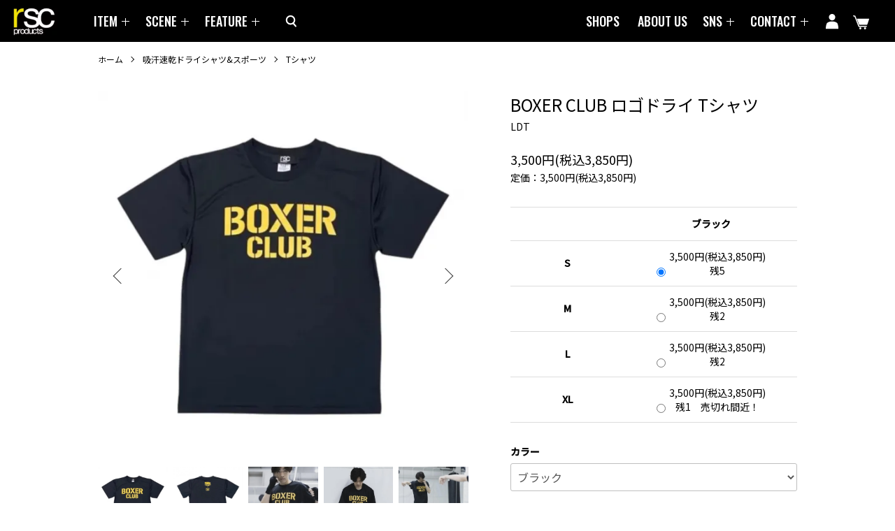

--- FILE ---
content_type: text/html; charset=EUC-JP
request_url: https://shop-rscproducts.com/?pid=174229758
body_size: 12330
content:
<!DOCTYPE html PUBLIC "-//W3C//DTD XHTML 1.0 Transitional//EN" "http://www.w3.org/TR/xhtml1/DTD/xhtml1-transitional.dtd">
<html xmlns:og="http://ogp.me/ns#" xmlns:fb="http://www.facebook.com/2008/fbml" xmlns:mixi="http://mixi-platform.com/ns#" xmlns="http://www.w3.org/1999/xhtml" xml:lang="ja" lang="ja" dir="ltr">
<head>
<meta http-equiv="content-type" content="text/html; charset=euc-jp" />
<meta http-equiv="X-UA-Compatible" content="IE=edge,chrome=1" />
<meta name="viewport" content="width=device-width,initial-scale=1">
<title>BOXER CLUB ロゴドライ Tシャツ - ボクシングとファッションをこよなく愛するブランド rscproducts[アールエスシープロダクツ]公式オンラインショップ</title>
<meta name="Keywords" content="BOXER CLUB ロゴドライ Tシャツ,ボクシング,rsc,Tシャツ," />
<meta name="Description" content="- ボクシングギアからスポーツストリートMIXウェアまで展開するボクシングファッションブランドrscproducts[アールエスシープロダクツ]ショッピング公式通販サイト " />
<meta name="Author" content="rscproducts" />
<meta name="Copyright" content="rscproducts" />
<meta http-equiv="content-style-type" content="text/css" />
<meta http-equiv="content-script-type" content="text/javascript" />
<link rel="stylesheet" href="https://shop-rscproducts.com/css/framework/colormekit.css" type="text/css" />
<link rel="stylesheet" href="https://shop-rscproducts.com/css/framework/colormekit-responsive.css" type="text/css" />
<link rel="stylesheet" href="https://img08.shop-pro.jp/PA01033/127/css/27/index.css?cmsp_timestamp=20250710221135" type="text/css" />
<link rel="stylesheet" href="https://img08.shop-pro.jp/PA01033/127/css/27/product.css?cmsp_timestamp=20250710221135" type="text/css" />

<link rel="alternate" type="application/rss+xml" title="rss" href="https://shop-rscproducts.com/?mode=rss" />
<link rel="alternate" media="handheld" type="text/html" href="https://shop-rscproducts.com/?prid=174229758" />
<link rel="shortcut icon" href="https://img08.shop-pro.jp/PA01033/127/favicon.ico?cmsp_timestamp=20260130152540" />
<script type="text/javascript" src="//ajax.googleapis.com/ajax/libs/jquery/1.7.2/jquery.min.js" ></script>
<meta property="og:title" content="BOXER CLUB ロゴドライ Tシャツ - ボクシングとファッションをこよなく愛するブランド rscproducts[アールエスシープロダクツ]公式オンラインショップ" />
<meta property="og:description" content="- ボクシングギアからスポーツストリートMIXウェアまで展開するボクシングファッションブランドrscproducts[アールエスシープロダクツ]ショッピング公式通販サイト " />
<meta property="og:url" content="https://shop-rscproducts.com?pid=174229758" />
<meta property="og:site_name" content="ボクシングとファッションをこよなく愛するブランド rscproducts[アールエスシープロダクツ]公式オンラインショップ" />
<meta property="og:image" content="https://img08.shop-pro.jp/PA01033/127/product/174229758.jpg?cmsp_timestamp=20260201211206"/>
<meta property="og:type" content="product" />
<meta property="product:price:amount" content="3850" />
<meta property="product:price:currency" content="JPY" />
<meta property="product:product_link" content="https://shop-rscproducts.com?pid=174229758" />
<meta name="google-site-verification" content="o2yir3HcDRkQTz8Bzny1Q3NztqTU6WmU6584cOcBh2w" />
<script>
  var Colorme = {"page":"product","shop":{"account_id":"PA01033127","title":"\u30dc\u30af\u30b7\u30f3\u30b0\u3068\u30d5\u30a1\u30c3\u30b7\u30e7\u30f3\u3092\u3053\u3088\u306a\u304f\u611b\u3059\u308b\u30d6\u30e9\u30f3\u30c9 rscproducts[\u30a2\u30fc\u30eb\u30a8\u30b9\u30b7\u30fc\u30d7\u30ed\u30c0\u30af\u30c4]\u516c\u5f0f\u30aa\u30f3\u30e9\u30a4\u30f3\u30b7\u30e7\u30c3\u30d7"},"basket":{"total_price":0,"items":[]},"customer":{"id":null},"inventory_control":"option","product":{"shop_uid":"PA01033127","id":174229758,"name":"BOXER CLUB \u30ed\u30b4\u30c9\u30e9\u30a4 T\u30b7\u30e3\u30c4","model_number":"LDT","stock_num":10,"sales_price":3500,"sales_price_including_tax":3850,"variants":[{"id":1,"option1_value":"\u30d6\u30e9\u30c3\u30af","option2_value":"S","title":"\u30d6\u30e9\u30c3\u30af\u3000\u00d7\u3000S","model_number":"","stock_num":5,"option_price":3500,"option_price_including_tax":3850,"option_members_price":3500,"option_members_price_including_tax":3850},{"id":2,"option1_value":"\u30d6\u30e9\u30c3\u30af","option2_value":"M","title":"\u30d6\u30e9\u30c3\u30af\u3000\u00d7\u3000M","model_number":"","stock_num":2,"option_price":3500,"option_price_including_tax":3850,"option_members_price":3500,"option_members_price_including_tax":3850},{"id":3,"option1_value":"\u30d6\u30e9\u30c3\u30af","option2_value":"L","title":"\u30d6\u30e9\u30c3\u30af\u3000\u00d7\u3000L","model_number":"","stock_num":2,"option_price":3500,"option_price_including_tax":3850,"option_members_price":3500,"option_members_price_including_tax":3850},{"id":4,"option1_value":"\u30d6\u30e9\u30c3\u30af","option2_value":"XL","title":"\u30d6\u30e9\u30c3\u30af\u3000\u00d7\u3000XL","model_number":"","stock_num":1,"option_price":3500,"option_price_including_tax":3850,"option_members_price":3500,"option_members_price_including_tax":3850}],"category":{"id_big":1841324,"id_small":1},"groups":[{"id":1345843},{"id":2448229},{"id":2469394},{"id":2575843}],"members_price":3500,"members_price_including_tax":3850}};

  (function() {
    function insertScriptTags() {
      var scriptTagDetails = [{"src":"https:\/\/checkout-api.worldshopping.jp\/v1\/script?token=shop-rscproducts_com","integrity":null},{"src":"https:\/\/assets.buzzec.jp\/colorme\/tags\/gtm-tgmdntks_shop_1762757674.js","integrity":"sha384-uwBEGs8eZfVD5ZNYHvUS8SwmPrDgcOOfj05+9OBYAuZVw8ksLr+miMIyhiVvcUSF"},{"src":"https:\/\/recent-orders.colorme.app\/widget.js","integrity":null}];
      var entry = document.getElementsByTagName('script')[0];

      scriptTagDetails.forEach(function(tagDetail) {
        var script = document.createElement('script');

        script.type = 'text/javascript';
        script.src = tagDetail.src;
        script.async = true;

        if( tagDetail.integrity ) {
          script.integrity = tagDetail.integrity;
          script.setAttribute('crossorigin', 'anonymous');
        }

        entry.parentNode.insertBefore(script, entry);
      })
    }

    window.addEventListener('load', insertScriptTags, false);
  })();
</script>
</head>
<body>
<meta name="colorme-acc-payload" content="?st=1&pt=10029&ut=174229758&at=PA01033127&v=20260202225331&re=&cn=7b333cfa805aee3c88779a285f1ebfc2" width="1" height="1" alt="" /><script>!function(){"use strict";Array.prototype.slice.call(document.getElementsByTagName("script")).filter((function(t){return t.src&&t.src.match(new RegExp("dist/acc-track.js$"))})).forEach((function(t){return document.body.removeChild(t)})),function t(c){var r=arguments.length>1&&void 0!==arguments[1]?arguments[1]:0;if(!(r>=c.length)){var e=document.createElement("script");e.onerror=function(){return t(c,r+1)},e.src="https://"+c[r]+"/dist/acc-track.js?rev=3",document.body.appendChild(e)}}(["acclog001.shop-pro.jp","acclog002.shop-pro.jp"])}();</script><!-- <script src="https://img.shop-pro.jp/tmpl_js/86/jquery.tile.js"></script>
<script src="https://img.shop-pro.jp/tmpl_js/86/jquery.skOuterClick.js"></script> -->

<link rel="preconnect" href="https://fonts.googleapis.com">
<link rel="preconnect" href="https://fonts.gstatic.com" crossorigin>
<link href="https://fonts.googleapis.com/css2?family=Oswald:wght@400;500;600&family=Noto+Sans+JP:wght@300;400;500&Noto+Serif+JP:wght@400&display=swap" rel="stylesheet">

<div class="l-header">
  <div class="l-header-main u-container">
    <div class="l-header-main__in">

        <button class="l-menu-btn js-navi-open" aria-label="メニュー">
          <span></span>
          <span></span>
          <span></span>
        </button>

        <a href="./" class="logo"><img src="https://img08.shop-pro.jp/PA01033/127/etc_base64/aC1sb2dv.png?cmsp_timestamp=20250303162646" width="70" height="47" alt="ボクシングとファッションをこよなく愛するブランド rscproducts[アールエスシープロダクツ]公式オンラインショップ" /></a>

        <div class="l-main-navi">
          <div class="headerL">
            <ul>
              <li class="l-main-navi-list__item">
                <button class="l-main-navi-list__link js-mega-menu-btn"><span>ITEM</span></button>
                <div class="l-mega-menu js-mega-menu-contents">
  
  <div class="menuItem">
    <div class="wrap">
      <div class="wrapL">
        <ul>
          <li><a href="./?mode=cate&csid=0&cbid=1893008"><span><img src="https://img08.shop-pro.jp/PA01033/127/etc_base64/Ym94aW5nLWl0ZW0.png?cmsp_timestamp=20250303171835" width="50" height="50" alt="" /></span>boxing item</a></li>
          <li><a href="./?mode=cate&csid=0&cbid=1841324"><span><img src="https://img08.shop-pro.jp/PA01033/127/etc_base64/ZHJ5LXNwb3J0.png?cmsp_timestamp=20250303171940" width="50" height="50" alt="" /></span>dry & sport</a></li>
          <li><a href="./?mode=cate&csid=0&cbid=2025627"><span><img src="https://img08.shop-pro.jp/PA01033/127/etc_base64/b3V0ZXJ3ZWFy.png?cmsp_timestamp=20250303172039" width="50" height="50" alt="" /></span>Outerwear</a></li>
          
          <li><a href="./?mode=cate&csid=0&cbid=1859001"><span><img src="https://img08.shop-pro.jp/PA01033/127/etc_base64/YmFn.png?cmsp_timestamp=20250303172134" width="50" height="50" alt="" /></span>bag</a></li>
          <li><a href="./?mode=cate&csid=0&cbid=684193"><span><img src="https://img08.shop-pro.jp/PA01033/127/etc_base64/Z29vZHMtYWNjZXNzcHJpZXM.png?cmsp_timestamp=20250303172213" width="50" height="50" alt="" /></span>goods & accessories</a></li>
          <li><a href="./?mode=cate&csid=0&cbid=1858990"><span><img src="https://img08.shop-pro.jp/PA01033/127/etc_base64/dG93ZWw.png?cmsp_timestamp=20250303172257" width="50" height="50" alt="" /></span>towel</a></li>
          <li><a href="./?mode=cate&csid=0&cbid=2008277"><span><img src="https://img08.shop-pro.jp/PA01033/127/etc_base64/a2lkcy1iYWJ5.png?cmsp_timestamp=20250303172346" width="50" height="50" alt="" /></span>kids & baby</a></li>
        </ul>
      </div>
      <div class="wrapR">
        <ul>
          <li><a href="./?mode=cate&csid=0&cbid=1858510" class="sp-mega-menu-btn sp-mega-menu-btn01"><span><img src="https://img08.shop-pro.jp/PA01033/127/etc_base64/c2hpcnRzLXN3ZWF0c2hpcnRz.png?cmsp_timestamp=20250303172453" width="50" height="50" alt="" /></span>Shirts & Sweatshirts</a>
            <ul class="wrapR-block">
              <li><a href="./?mode=cate&cbid=1858510&csid=1">-Tシャツ</a></li>
              <li><a href="./?mode=cate&cbid=1858510&csid=6">-タンクトップ</a></li>
              <li><a href="./?mode=cate&cbid=1858510&csid=2">-ロングスリーブシャツ</a></li>
              <li><a href="./?mode=cate&cbid=1858510&csid=7">-パーカー・スウェット</a></li>
              <li><a href="./?mode=cate&cbid=1858510&csid=8">-ポロシャツ</a></li>
              <li><a href="./?mode=cate&cbid=1858510&csid=9">-ボタンダウンシャツ</a></li>
            </ul>
          </li>
          <li><a href="{$home_url}>?mode=cate&csid=0&cbid=1858988" class="sp-mega-menu-btn sp-mega-menu-btn02"><span><img src="https://img08.shop-pro.jp/PA01033/127/etc_base64/aGVhZHdlYXI.png?cmsp_timestamp=20250303172547" width="49" height="49" alt="" /></span>Headwear</a>
            <ul class="wrapR-block">
              <li><a href="./?mode=cate&cbid=1858988&csid=5">-ヘアバンド</a></li>
              <li><a href="./?mode=cate&cbid=1858988&csid=1">-ベースボールキャップ</a></li>
              <li><a href="./?mode=cate&cbid=1858988&csid=4">-メッシュキャップ</a></li>
              <li><a href="./?mode=cate&cbid=1858988&csid=2">-ハット</a></li>
              <li><a href="./?mode=cate&cbid=1858988&csid=3">-ニットキャップ</a></li>
            </ul>
          </li>
          <li><a href="./?mode=cate&csid=0&cbid=1858993" class="sp-mega-menu-btn sp-mega-menu-btn03"><span><img src="https://img08.shop-pro.jp/PA01033/127/etc_base64/cGFudHM.png?cmsp_timestamp" width="50" height="50" alt="" /></span>pants</a>
            <ul class="wrapR-block">
							<li><a href="./?mode=cate&cbid=1858993&csid=8">-スウェットパンツ</a></li>
              <li><a href="./?mode=cate&cbid=1858993&csid=9">-ワークパンツ</a></li>
              <li><a href="./?mode=cate&cbid=1858993&csid=4">-ナイロンショーツ</a></li>
              <li><a href="./?mode=cate&cbid=1858993&csid=5">-ナイロンロングパンツ</a></li>
              <li><a href="./?mode=cate&cbid=1858993&csid=6">-ドライパンツ</a></li>
              <li><a href="./?mode=cate&cbid=1858993&csid=7">-スウェットショーツ</a></li>
            </ul>
          </li>
        </ul>
      </div>
    </div>
  </div>
  
                </div>
              </li>
              <li class="l-main-navi-list__item">
                <button class="l-main-navi-list__link js-mega-menu-btn"><span>SCENE</span></button>
                <div class="l-mega-menu js-mega-menu-contents">
  
  <div class="menuScene">
    <div class="wrap">
      <a href="./?mode=grp&gid=2469394">
        <img src="https://img08.shop-pro.jp/PA01033/127/etc_base64/dHJhaW5pbmctd2Vhcg.jpg?cmsp_timestamp=20250303171042" width="701" height="564" alt="トレーニング" />
        <div class="txt">
          <div><h3>training wear</h3>トレーニング</div>
        </div>
      </a>
      <a href="./?mode=grp&gid=2469390">
        <img src="https://img08.shop-pro.jp/PA01033/127/etc_base64/Y2FzdWFsLXdlYXI.jpg?cmsp_timestamp=20250303171158" width="700" height="564" alt="普段着" />
        <div class="txt">
          <div><h3>casual wear</h3>普段着</div>
        </div>
      </a>
    </div>
  </div>
  
                </div>
              </li>
              <li class="l-main-navi-list__item">
                <button class="l-main-navi-list__link js-mega-menu-btn"><span>FEATURE</span></button>
                <div class="l-mega-menu js-mega-menu-contents">

<div class="menuFeature feature1">
    <div class="img">
      <a href="./?mode=grp&gid=3003838" ><img src="https://img08.shop-pro.jp/PA01033/127/etc_base64/ZmVhdHVyZS1pbWcwMQ.jpg?cmsp_timestamp=20250303165158" width="700" height="700" alt="SALE セール" /><span>SALE セール</span></a>
      <a href="./?mode=grp&gid=2939815"><img src="https://img08.shop-pro.jp/PA01033/127/etc_base64/ZmVhdHVyZS1pbWcwMg.jpg?cmsp_timestamp=20250303165158" width="700" height="700" alt="2024SS新作" /><span>2024SS新作</span></a>
      <a href="./?mode=grp&gid=2918110"><img src="https://img08.shop-pro.jp/PA01033/127/etc_base64/ZmVhdHVyZS1pbWcwMw.jpg?cmsp_timestamp=20250303165158" width="700" height="700" alt="2025SS新作" /><span>2025SS新作</span></a>
      <a href="./?mode=grp&gid=1374757"><img src="https://img08.shop-pro.jp/PA01033/127/etc_base64/ZmVhdHVyZS1pbWcwNw.jpg?cmsp_timestamp=20250303165158" width="700" height="700" alt="おすすめアイテム" /><span>おすすめアイテム</span></a>
      <a href="./?mode=grp&gid=1345843"><img src="https://img08.shop-pro.jp/PA01033/127/etc_base64/ZmVhdHVyZS1pbWcwNA.jpg?cmsp_timestamp=20250303165158" width="700" height="700" alt="COLLABOコラボレーション" /><span>COLLABOコラボレーション</span></a>
      <a href="./?mode=grp&gid=2370106"><img src="https://img08.shop-pro.jp/PA01033/127/etc_base64/ZmVhdHVyZS1pbWcwNQ.jpg?cmsp_timestamp=20250303165158" width="700" height="700" alt="親子ペアルック" /><span>親子ペアルック</span></a>
      <a href="./?mode=grp&gid=2575843"><img src="https://img08.shop-pro.jp/PA01033/127/etc_base64/ZmVhdHVyZS1pbWcwNg.jpg?cmsp_timestamp=20250303165158" width="700" height="700" alt="ロゴシリーズ" /><span>ロゴシリーズ</span></a>
      <a href="./?mode=grp&gid=2569287"><img src="https://img08.shop-pro.jp/PA01033/127/etc_base64/ZmVhdHVyZS1pbWcwOA.jpg?cmsp_timestamp=20250303165158" width="700" height="700" alt="サポーターズグッズ" /><span>サポーターズグッズ</span></a>
      <img src="https://img08.shop-pro.jp/PA01033/127/etc_base64/cGxhY2Vob2xkZXI.png?cmsp_timestamp=20250303165158" width="700" height="700" alt="" class="plh" />
    </div>
    <div class="txt">
      <div>
        <ul>
          <li class="current"><a href="./?mode=grp&gid=3003838">SALE セール</a></li>
          <li><a href="./?mode=grp&gid=2939815">2024SS新作</a></li>
          <li><a href="./?mode=grp&gid=2918110">2025SS新作</a></li>
          <li><a href="./?mode=grp&gid=1374757">おすすめアイテム</a></li>
          <li><a href="./?mode=grp&gid=1345843">COLLABO コラボレーション</a></li>
          <li><a href="./?mode=grp&gid=2370106">親子ペアルック</a></li>
          <li><a href="./?mode=grp&gid=2575843">ロゴシリーズ</a></li>
          <li><a href="./?mode=grp&gid=2569287">サポーターズグッズ</a></li>
        </ul>
      </div>
    </div>
  </div>
  
                </div>
              </li>
            </ul>
            <div class="l-header-search">
              <button class="l-header-search__btn js-search-btn"><img src="https://toomuchtokyou.sakura.ne.jp/rsc-img/h-search.svg" alt="検索" /></button>
              <div class="l-header-search__contents">
                <div class="l-header-search__box">
                  <form action="./" method="GET" class="l-header-search__form" accept-charset="euc-jp">
                    <input type="hidden" name="mode" value="srh" />
                    <div class="l-header-search__input"><input type="text" name="keyword" placeholder="SEARCH" /></div>
                    <button class="l-header-search__submit" type="submit"></button>
                  </form>
                </div>
              </div>
            </div>
          </div>
          <div class="headerR">
            <ul>
              <li class="l-main-navi-list__item link"><a href="./#shops"><span>SHOPS</span></a></li>
              <li class="l-main-navi-list__item link"><a href="./#about"><span>ABOUT US</span></a></li>
              <li class="l-main-navi-list__item sns-menu">
                <button class="l-main-navi-list__link js-mega-menu-btn"><span>SNS</span></button>
                <div class="l-mega-menu js-mega-menu-contents sns-mega-menu">
                  <ul>
                    <li><a href="https://www.instagram.com/rscproducts_official/" target="_blank"><img src="https://toomuchtokyou.sakura.ne.jp/rsc-img/f-instagram.svg" width="20" alt="instagram" /></a></li>
                    <li><a href="https://www.facebook.com/rscjapan/" target="_blank"><img src="https://toomuchtokyou.sakura.ne.jp/rsc-img/f-facebook.svg" width="20" alt="facebook" /></a></li>
                    <li><a href="https://twitter.com/rscproducts" target="_blank"><img src="https://toomuchtokyou.sakura.ne.jp/rsc-img/f-x.svg" width="15" alt="x" /></a></li>
                    <li><a href="https://www.youtube.com/@rscproducts" target="_blank"><img src="https://toomuchtokyou.sakura.ne.jp/rsc-img/yh.png" width="20" alt="youtube" /></a></li>
                  </ul>
                </div>
              </li>
              <li class="l-main-navi-list__item contact-menu">
                <button class="l-main-navi-list__link js-mega-menu-btn"><span>CONTACT</span></button>
                <div class="l-mega-menu js-mega-menu-contents contact-mega-menu">
                  <ul>
                    <li><a href="https://dp00013357.shop-pro.jp/customer/inquiries/new">メールでのお問合せ</a></li>
                    <li>東京店舗:03-6256-8395</li>
                    <li>大阪店舗:06-6245-0560</li>
                  </ul>
                </div>
              </li>
            </ul>
          </div>
          <div class="spMenu">
            <p><a href="https://dp00013357.shop-pro.jp/customer/inquiries/new">メールでのお問合せ</a></p>
            <p><a href="tel:0362568395">東京店舗:03-6256-8395</a></p>
            <p><a href="tel:0662450560">大阪店舗:06-6245-0560</a></p>
            <ul>
              <li><a href="https://www.instagram.com/rscproducts_official/" target="_blank"><img src="https://toomuchtokyou.sakura.ne.jp/rsc-img/sp-instagram.svg" width="30" height="30" alt="instagram" /></a></li>
              <li><a href="https://www.facebook.com/rscjapan/" target="_blank"><img src="https://toomuchtokyou.sakura.ne.jp/rsc-img/sp-facebook.svg" width="31" alt="facebook" /></a></li>
              <li><a href="https://twitter.com/rscproducts" target="_blank"><img src="https://toomuchtokyou.sakura.ne.jp/rsc-img/sp-x.svg" width="27" alt="x" /></a></li>
              <li><a href="https://www.youtube.com/@rscproducts" target="_blank"><img src="https://toomuchtokyou.sakura.ne.jp/rsc-img/yb.png" width="27" alt="youtube" /></a></li>
            </ul>
          </div>
        </div>

        <ul class="menuR">
          <li><a href="./?mode=myaccount"><img src="https://toomuchtokyou.sakura.ne.jp/rsc-img/h-account.svg" width="19" height="22" alt="ACCOUNT" /></a></li>
          <li><a href="https://shop-rscproducts.com/cart/proxy/basket?shop_id=PA01033127&shop_domain=shop-rscproducts.com"><img src="https://toomuchtokyou.sakura.ne.jp/rsc-img/h-cart.svg" width="23" height="20" alt="CART" /></a></li>
        </ul>

    </div>

    <div class="l-main-navi-overlay js-navi-close"></div>
  </div>
</div>
<mark class="endMark"></mark>



<div class="l-main product">
  <link href="https://img.shop-pro.jp/tmpl_js/86/slick.css" rel="stylesheet" type="text/css">
<link href="https://img.shop-pro.jp/tmpl_js/86/slick-theme.css" rel="stylesheet" type="text/css">

<div class="p-product">
  
  <div class="c-breadcrumbs u-container">
    <ul class="c-breadcrumbs-list">
      <li class="c-breadcrumbs-list__item">
        <a href="./">
          ホーム
        </a>
      </li>
            <li class="c-breadcrumbs-list__item">
        <a href="?mode=cate&cbid=1841324&csid=0">
          吸汗速乾ドライシャツ&スポーツ
        </a>
      </li>
                  <li class="c-breadcrumbs-list__item">
        <a href="?mode=cate&cbid=1841324&csid=1">
          Tシャツ
        </a>
      </li>
          </ul>
  </div>
  
    <div class="p-product u-container">
    <form name="product_form" method="post" action="https://shop-rscproducts.com/cart/proxy/basket/items/add">
      <div class="p-product-main">
        
        <div class="p-product-img">
          <div class="p-product-img__main js-images-slider">
            <div class="p-product-img__main-item">
                            <img src="https://img08.shop-pro.jp/PA01033/127/product/174229758.jpg?cmsp_timestamp=20260201211206" alt="" />
                          </div>
                                                    <div class="p-product-img__main-item">
                <img src="https://img08.shop-pro.jp/PA01033/127/product/174229758_o1.jpg?cmsp_timestamp=20260201211206" alt="" />
              </div>
                                                      <div class="p-product-img__main-item">
                <img src="https://img08.shop-pro.jp/PA01033/127/product/174229758_o2.jpg?cmsp_timestamp=20260201211206" alt="" />
              </div>
                                                      <div class="p-product-img__main-item">
                <img src="https://img08.shop-pro.jp/PA01033/127/product/174229758_o3.jpg?cmsp_timestamp=20260201211206" alt="" />
              </div>
                                                      <div class="p-product-img__main-item">
                <img src="https://img08.shop-pro.jp/PA01033/127/product/174229758_o4.jpg?cmsp_timestamp=20260201211206" alt="" />
              </div>
                                                                                                                                                                                                                                                                                                                                                                                                                                                                                                                                                                                                                                                                                                                                                                                                                                                                                                                                                                                                                                                                                                                                                                                                                                                                  </div>
                    <div class="p-product-img__thumb">
            <div class="u-overflow-slide">
              <ul class="p-product-thumb-list">
                                <li class="p-product-thumb-list__item">
                  <div class="p-product-thumb-list__img">
                    <img src="https://img08.shop-pro.jp/PA01033/127/product/174229758.jpg?cmsp_timestamp=20260201211206" alt="" />
                  </div>
                </li>
                                                                    <li class="p-product-thumb-list__item">
                    <div class="p-product-thumb-list__img">
                      <img src="https://img08.shop-pro.jp/PA01033/127/product/174229758_o1.jpg?cmsp_timestamp=20260201211206" alt="" />
                    </div>
                  </li>
                                                                      <li class="p-product-thumb-list__item">
                    <div class="p-product-thumb-list__img">
                      <img src="https://img08.shop-pro.jp/PA01033/127/product/174229758_o2.jpg?cmsp_timestamp=20260201211206" alt="" />
                    </div>
                  </li>
                                                                      <li class="p-product-thumb-list__item">
                    <div class="p-product-thumb-list__img">
                      <img src="https://img08.shop-pro.jp/PA01033/127/product/174229758_o3.jpg?cmsp_timestamp=20260201211206" alt="" />
                    </div>
                  </li>
                                                                      <li class="p-product-thumb-list__item">
                    <div class="p-product-thumb-list__img">
                      <img src="https://img08.shop-pro.jp/PA01033/127/product/174229758_o4.jpg?cmsp_timestamp=20260201211206" alt="" />
                    </div>
                  </li>
                                                                                                                                                                                                                                                                                                                                                                                                                                                                                                                                                                                                                                                                                                                                                                                                                                                                                                                                                                                                                                                                                                                                                                                                                                                                                                                                                                                                                                                                                                                                                                                                                                          </ul>
            </div>
          </div>
                  </div>
        
        
        <div class="p-product-info">
          <h2 class="p-product-info__ttl">
            BOXER CLUB ロゴドライ Tシャツ
          </h2>
          
          <div class="p-product-info__id">
            LDT
          </div>
          
          
          <div class="p-product-price">
                        <div class="p-product-price__sell">
              3,500円(税込3,850円)
            </div>
                                                <div class="p-product-price__list-price">
              定価：3,500円(税込3,850円)
            </div>
                        <div class="taglist">
              <p>この商品のキーワード</p>
              <p>
                                <a href="?mode=cate&cbid=1841324&csid=1" class="button button--tag button--line">Tシャツ</a>
                                                                    <a href="https://shop-rscproducts.com/?mode=grp&gid=1345843" class="button button--tag button--line">COLLABO コラボレーション</a>
                                                                      <a href="https://shop-rscproducts.com/?mode=grp&gid=1345843" class="button button--tag button--line">COLLABO コラボレーション</a>
                                    <a href="https://shop-rscproducts.com/?mode=grp&gid=2448229" class="button button--tag button--line">BOXER KID</a>
                                                                      <a href="https://shop-rscproducts.com/?mode=grp&gid=2469394" class="button button--tag button--line">work out トレーニング特集</a>
                                                                      <a href="https://shop-rscproducts.com/?mode=grp&gid=2575843" class="button button--tag button--line">ロゴシリーズ</a>
                                                </p>
            </div>
          </div>
          
          
                    <div class="p-product-option">
                                    <div class="p-product-option-tbl" id="prd-opt-table">
              <table id="option_tbl"><tr class="stock_head"><td class="none">&nbsp;</td><th class="cell_1">ブラック</th></tr><tr><th class="cell_1">S</th><td class="cell_2"><div><input type="radio" name="option" value="82050831,0,82050832,0" checked="checked" id="0-0" /></div><label for=0-0 style="display:block;"><span class="table_price">3,500円(税込3,850円)</span><br /><span class="t_stock_num">残5</span></label></td></tr><tr><th class="cell_1">M</th><td class="cell_2"><div><input type="radio" name="option" value="82050831,0,82050832,1" id="1-1" /></div><label for=1-1 style="display:block;"><span class="table_price">3,500円(税込3,850円)</span><br /><span class="t_stock_num">残2</span></label></td></tr><tr><th class="cell_1">L</th><td class="cell_2"><div><input type="radio" name="option" value="82050831,0,82050832,2" id="2-2" /></div><label for=2-2 style="display:block;"><span class="table_price">3,500円(税込3,850円)</span><br /><span class="t_stock_num">残2</span></label></td></tr><tr><th class="cell_1">XL</th><td class="cell_2"><div><input type="radio" name="option" value="82050831,0,82050832,3" id="3-3" /></div><label for=3-3 style="display:block;"><span class="table_price">3,500円(税込3,850円)</span><br /><span class="t_stock_num">残1　売切れ間近！</span></label></td></tr></table>
            </div>
            <div class="p-product-option-select" id="prd-opt-select">
                            <div class="p-product-option-select__box">
                <div class="p-product-option-select__ttl">
                  カラー
                </div>
                <select name="option1" class="product_cart_select">
                  <option label="ブラック" value="82050831,0">ブラック</option>

                </select>
              </div>
                            <div class="p-product-option-select__box">
                <div class="p-product-option-select__ttl">
                  サイズ
                </div>
                <select name="option2" class="product_cart_select">
                  <option label="S" value="82050832,0">S</option>
<option label="M" value="82050832,1">M</option>
<option label="L" value="82050832,2">L</option>
<option label="XL" value="82050832,3">XL</option>

                </select>
              </div>
                          </div>
                      </div>
                    
          
                    
          
          <div class="p-product-form">
                        <div class="p-product-form-stock">
              <div class="p-product-form-stock__input">
                <input type="text" name="product_num" value="1" />
                <span class="p-product-form-stock__unit"></span>
              </div>
                            <div class="p-product-form-stock__stock">
                在庫：残10
              </div>
                          </div>
                        <div class="p-product-form-btn">
              <div class="p-product-form-btn__cart">
                                                <div class="disable_cartin">
                    <button class="c-btn-cart" type="submit">
                      <i class="c-icon-cart"></i>カートに入れる
                    </button>
                  </div>
                                <p class="p-product-form__error-message stock_error"></p>
                                            </div>
            </div>
          </div>
          
          
          <ul class="p-product-sns-list">
            <li class="p-product-sns-list__item">
              <div class="line-it-button" data-lang="ja" data-type="share-a" data-ver="3"
                         data-color="default" data-size="small" data-count="false" style="display: none;"></div>
                       <script src="https://www.line-website.com/social-plugins/js/thirdparty/loader.min.js" async="async" defer="defer"></script>
            </li>
            <li class="p-product-sns-list__item">
              
            </li>
            <li class="p-product-sns-list__item">
              <a href="https://twitter.com/share" class="twitter-share-button" data-url="https://shop-rscproducts.com/?pid=174229758" data-text="" data-lang="ja" >ツイート</a>
<script charset="utf-8">!function(d,s,id){var js,fjs=d.getElementsByTagName(s)[0],p=/^http:/.test(d.location)?'http':'https';if(!d.getElementById(id)){js=d.createElement(s);js.id=id;js.src=p+'://platform.twitter.com/widgets.js';fjs.parentNode.insertBefore(js,fjs);}}(document, 'script', 'twitter-wjs');</script>
            </li>
          </ul>
          
          <ul class="p-product-link-list">
            <li class="p-product-link-list__item">
              <a href="https://shop-rscproducts.com/?mode=sk#return">返品について</a>
            </li>
            <li class="p-product-link-list__item">
              <a href="https://shop-rscproducts.com/?mode=sk#info">特定商取引法に基づく表記</a>
            </li>
                        <li class="p-product-link-list__item">
              <a href="javascript:gf_OpenNewWindow('?mode=opt&pid=174229758','option','width=600:height=500');">オプションの値段詳細</a>
            </li>
                        <li class="p-product-link-list__item">
              <a href="https://dp00013357.shop-pro.jp/customer/products/174229758/inquiries/new">この商品について問い合わせる</a>
            </li>
            <li class="p-product-link-list__item">
              <a href="https://shop-rscproducts.com/?mode=cate&cbid=1841324&csid=1">買い物を続ける</a>
            </li>
          </ul>
        </div>
      </div>
      
      <div class="p-product-detail">
        
        <div class="p-product-explain">
          <h3 class="p-product__ttl">
            DETAIL
          </h3>
          <div class="p-product-explain__body">
            BOXER CLUB ロゴ ドライTシャツ<br />
<br />
BOXER KIDがアクションを起こすレーベル、’NAKAMARU RECORDS’から、新作ドライTシャツが入荷しました。<br />
速乾性が高く、汗をかいてもすぐに乾いて快適な着心地をキープできます。<br />
<br />
＜商品のディテール＞<br />
フロントには、BOXER CLUBのロゴがプリントされており、バックには、NAKAMARU RECORDSのオリジナルロゴと、スローガンがプリントされています。<br />
ロッキングなレッドがアクセントとして使用され、インパクトのある仕上がりになっています。<br />
トレーニングシーンや、ジム通いの他にも、旅行やカジュアルなアウトドアシーンにも最適です。<br />
<br />
【その他ポイント】<br />
運動後や洗濯後など抜群の速乾性。<br />
吸汗性に優れ、ベタつきを抑えます。<br />
<br />
【サイズ】<br />
S／身丈65cm身幅48cm袖丈20cm<br />
M／身丈68cm身幅51cm袖丈21cm<br />
L／身丈71cm身幅54cm袖丈22cm<br />
XL／身丈74cm身幅57cm袖丈23cm<br />

          </div>
        </div>
        
        <div class="p-product-other">
          
                    <div class="p-product-recommend">
            <h3 class="p-product__ttl">
              RECOMMENDED ITEM
            </h3>
            <ul class="p-product-recommend-list">
                              <li class="p-product-recommend-list__item">
                  <div class="p-product-recommend-list__img">
                    <a href="?pid=154040501">
                                              <img src="https://img08.shop-pro.jp/PA01033/127/product/154040501_th.jpg?cmsp_timestamp=20251026174601" alt="LINEロゴ 吸汗速乾 ドライ Tシャツ (全6色）" class="together_product_list_img show item_img" />
                                          </a>
                  </div>
                  <div class="p-product-recommend-list__ttl">
                    <a href="?pid=154040501">
                      LINEロゴ 吸汗速乾 ドライ Tシャツ (全6色）
                    </a>
                  </div>
                                    <div class="p-product-recommend-list__price">
                                        3,500円(税込3,850円)
                                                          </div>
                                                                                                          </li>
                              <li class="p-product-recommend-list__item">
                  <div class="p-product-recommend-list__img">
                    <a href="?pid=102819942">
                                              <img src="https://img08.shop-pro.jp/PA01033/127/product/102819942_th.jpg?cmsp_timestamp=20251026174258" alt="PROPERTY ドライ Tシャツ（全2色）" class="together_product_list_img show item_img" />
                                          </a>
                  </div>
                  <div class="p-product-recommend-list__ttl">
                    <a href="?pid=102819942">
                      PROPERTY ドライ Tシャツ（全2色）
                    </a>
                  </div>
                                    <div class="p-product-recommend-list__price">
                                        3,500円(税込3,850円)
                                                          </div>
                                                                                                          </li>
                              <li class="p-product-recommend-list__item">
                  <div class="p-product-recommend-list__img">
                    <a href="?pid=172577350">
                                              <img src="https://img08.shop-pro.jp/PA01033/127/product/172577350_th.jpg?cmsp_timestamp=20251023133249" alt=" &quot;BOX ロゴ&quot; ドライ ハーフパンツ（全２色）" class="together_product_list_img show item_img" />
                                          </a>
                  </div>
                  <div class="p-product-recommend-list__ttl">
                    <a href="?pid=172577350">
                       "BOX ロゴ" ドライ ハーフパンツ（全２色）
                    </a>
                  </div>
                                    <div class="p-product-recommend-list__price">
                                        3,500円(税込3,850円)
                                                          </div>
                                                                                                          </li>
                          </ul>
          </div>
                    
          
                    
        </div>
      </div>
      <input type="hidden" name="user_hash" value="2370dbcc0069b63f7668dffd47a4bccd"><input type="hidden" name="members_hash" value="2370dbcc0069b63f7668dffd47a4bccd"><input type="hidden" name="shop_id" value="PA01033127"><input type="hidden" name="product_id" value="174229758"><input type="hidden" name="members_id" value=""><input type="hidden" name="back_url" value="https://shop-rscproducts.com/?pid=174229758"><input type="hidden" name="reference_token" value="f68c9476caa7404cb866654276fe0cc2"><input type="hidden" name="shop_domain" value="shop-rscproducts.com">
    </form>
  </div>
  <div class="hide">
    <div class="prd-opt-select">
            <div class="p-product-option-select__box">
        <div class="p-product-option-select__ttl">
          カラー
        </div>
        <select name="option1" class="product_cart_select">
          <option label="ブラック" value="82050831,0">ブラック</option>

        </select>
      </div>
            <div class="p-product-option-select__box">
        <div class="p-product-option-select__ttl">
          サイズ
        </div>
        <select name="option2" class="product_cart_select">
          <option label="S" value="82050832,0">S</option>
<option label="M" value="82050832,1">M</option>
<option label="L" value="82050832,2">L</option>
<option label="XL" value="82050832,3">XL</option>

        </select>
      </div>
          </div>
    <div class="prd-opt-table">
      <table id="option_tbl"><tr class="stock_head"><td class="none">&nbsp;</td><th class="cell_1">ブラック</th></tr><tr><th class="cell_1">S</th><td class="cell_2"><div><input type="radio" name="option" value="82050831,0,82050832,0" checked="checked" id="0-0" /></div><label for=0-0 style="display:block;"><span class="table_price">3,500円(税込3,850円)</span><br /><span class="t_stock_num">残5</span></label></td></tr><tr><th class="cell_1">M</th><td class="cell_2"><div><input type="radio" name="option" value="82050831,0,82050832,1" id="1-1" /></div><label for=1-1 style="display:block;"><span class="table_price">3,500円(税込3,850円)</span><br /><span class="t_stock_num">残2</span></label></td></tr><tr><th class="cell_1">L</th><td class="cell_2"><div><input type="radio" name="option" value="82050831,0,82050832,2" id="2-2" /></div><label for=2-2 style="display:block;"><span class="table_price">3,500円(税込3,850円)</span><br /><span class="t_stock_num">残2</span></label></td></tr><tr><th class="cell_1">XL</th><td class="cell_2"><div><input type="radio" name="option" value="82050831,0,82050832,3" id="3-3" /></div><label for=3-3 style="display:block;"><span class="table_price">3,500円(税込3,850円)</span><br /><span class="t_stock_num">残1　売切れ間近！</span></label></td></tr></table>
    </div>
  </div>

<script src="https://img.shop-pro.jp/tmpl_js/86/slick.min.js"></script>

<script type="text/javascript">
$(document).on("ready", function() {
  var slider = ".js-images-slider";
  var thumbnailItem = ".p-product-thumb-list__item";

  $(thumbnailItem).each(function() {
    var index = $(thumbnailItem).index(this);
    $(this).attr("data-index",index);
  });

  $(slider).on('init',function(slick) {
    var index = $(".slide-item.slick-slide.slick-current").attr("data-slick-index");
    $(thumbnailItem+'[data-index="'+index+'"]').addClass("is-current");
  });

  $(slider).slick( {
    autoplay: false,
    arrows: true,
    infinite: true
  });

  $(thumbnailItem).on('click',function() {
    var index = $(this).attr("data-index");
    $(slider).slick("slickGoTo",index,false);
  });

  $(slider).on('beforeChange',function(event,slick, currentSlide,nextSlide){
    $(thumbnailItem).each(function() {
      $(this).removeClass("is-current");
    });
    $(thumbnailItem+'[data-index="'+nextSlide+'"]').addClass("is-current");
  });
});
</script></div>

<div id="spSearchBtn" class="fixSearchBtn js-searchMenuTrigger">
  <div class="fixSearchBtn__table">
    <div class="fixSearchBtn__cell">
      <img src="https://img08.shop-pro.jp/PA01033/127/etc/newsp_btm_ico_search.png?cmsp_timestamp=20200416121529" alt="SEARCH"><br>
      <span class="fixSearchBtn__text">SEARCH</span>
    </div>
  </div>
</div>
<div id="spSearchArea" class="fixSearch js-fixSearch">
  <div class="fixSearchTop clearfix">
    <form action="https://shop-rscproducts.com/" class="searchWrap searchWrap--type1 searchWrap--fixSearch" name="fixSearch" method="GET">
      <div class="search">
        <div class="search__inner">
          <input type="hidden" name="mode" value="srh" /><input type="hidden" name="sort" value="n" />
          <input type="text" name="keyword" placeholder="商品を検索" class="search__text">
          <span class="search__iconBtn" onclick="javascript:document.fixSearch.submit();">
            <img src="https://img08.shop-pro.jp/PA01033/127/etc/newsp_search_ico.png?cmsp_timestamp=20200416104433">
          </span>
        </div>
      </div>
    </form>
    <div class="fixSearchTop__right">
      <div class="fixSearchTop__rightInner">
        <span class="fixSearchClose js-fixSearchClose">×</span>
      </div>
    </div>
  </div>
  <div class="fixSearchBottom">
    <p class="fixSearch__text">よく検索されるキーワード</p>
    <ul class="linkList">
      <li class="linkList__unit">
        <a href="https://shop-rscproducts.com/?pid=146887216" class="linkList__link">
          <span class="linkList__unit__text">グローブ</span>
        </a>
      </li>
      <li class="linkList__unit">
        <a href="https://shop-rscproducts.com/?mode=cate&cbid=1858510&csid=1&sort=n" class="linkList__link">
          <span class="linkList__unit__text">Tシャツ</span>
        </a>
      </li>
      <li class="linkList__unit">
        <a href="https://shop-rscproducts.com/?mode=cate&cbid=1858510&csid=7&sort=n" class="linkList__link">
          <span class="linkList__unit__text">パーカー</span>
        </a>
      </li>
      <li class="linkList__unit">
        <a href="https://shop-rscproducts.com/?mode=cate&cbid=1859001&csid=0&sort=n" class="linkList__link">
          <span class="linkList__unit__text">バッグ</span>
        </a>
      </li>
    </ul>
  </div>
</div>

<div class="l-footer">
  <div class="u-container">
    <div class="l-footer-main">
      <div class="l-footer-shopinfo">
        <a href="./"><img src="https://toomuchtokyou.sakura.ne.jp/rsc-img/f-logo.svg" width="95" height="64" /></a>
        <p>ボクシングとファッションを<br>こよなく愛するブランド <br>rscproducts公式オンラインショップ</p>
        <ul>
          <li><a href="https://www.instagram.com/rscproducts_official/" target="_blank"><img src="https://toomuchtokyou.sakura.ne.jp/rsc-img/f-instagram.svg" width="30" height="30" alt="instagram" /></a></li>
          <li><a href="https://www.facebook.com/rscjapan/" target="_blank"><img src="https://toomuchtokyou.sakura.ne.jp/rsc-img/f-facebook.svg" width="30" alt="facebook" /></a></li>
          <li><a href="https://twitter.com/rscproducts" target="_blank"><img src="https://toomuchtokyou.sakura.ne.jp/rsc-img/f-x.svg" width="24" alt="x" /></a></li>
          <li><a href="https://www.youtube.com/@rscproducts" target="_blank"><img src="https://toomuchtokyou.sakura.ne.jp/rsc-img/yh.png" width="24" alt="youtube" /></a></li>
        </ul>
      </div>
      <div class="l-footer-navi">
        <div>
          <h3>USER GUIDE</h3>
          <ul>
            <li><a href="https://shop-rscproducts.com/?mode=sk#payment">-支払い方法について</a></li>
            <li><a href="https://shop-rscproducts.com/?mode=sk#return">-返品について</a></li>
            <li><a href="https://shop-rscproducts.com/?mode=sk">-配送・送料について</a></li>
            <li><a href="https://shop-rscproducts.com/customer/signup/new">-会員登録</a></li>
            <li><a href="https://shop-rscproducts.com/?mode=myaccount">-マイカウント/ ログイン</a></li>
            <li><a href="https://shop-rscproducts.com/cart/proxy/basket?shop_id=PA01033127&shop_domain=shop-rscproducts.com">-カートを見る</a></li>
            <li><a href="https://shop-rscproducts.com/?mode=sk#info">-会社概要</a></li>
            <li><a href="https://shop-rscproducts.com/?mode=privacy">-プライバシーポリシー</a></li>
            <li><a href="https://shop-rscproducts.com/?mode=sk">-特定商取引法</a></li>
          </ul>
        </div>
        <div>
          <h3>CONTACT</h3>
          <ul>
            <li><a href="https://dp00013357.shop-pro.jp/customer/inquiries/new">-メールでのお問合せ</a></li>
            <li><a href="tel:0362568395">東京店舗:03-6256-8395</a></li>
            <li><a href="tel:0662450560">大阪店舗:06-6245-0560</a></li>
          </ul>
        </div>
        <div>
          <h3>ITEM</h3>
          <ul>
            <li><a href="./?mode=cate&csid=0&cbid=1893008">-ボクシングアイテム</a></li>
            
            <li><a href="./?mode=cate&csid=0&cbid=1858510">-シャツ&スウェット</a></li>
            <li><a href="./?mode=cate&csid=0&cbid=1841324">-ドライ&スポーツ</a></li>
            <li><a href="./?mode=cate&csid=0&cbid=1858988">-ヘッドウェア</a></li>
            <li><a href="./?mode=cate&csid=0&cbid=1858993">-パンツ</a></li>
            <li><a href="./?mode=cate&csid=0&cbid=2025627">-アウター</a></li>
            <li><a href="./?mode=cate&csid=0&cbid=1858990">-タオル</a></li>
            <li><a href="./?mode=cate&csid=0&cbid=2008277">-キッズ&ベイビー</a></li>
            <li><a href="./?mode=cate&csid=0&cbid=1859001">-バッグ</a></li>
            <li><a href="./?mode=cate&csid=0&cbid=684193">-雑貨・小物</a></li>
          </ul>
        </div>
        <div>
          <h3>SCENE</h3>
          <ul>
            
            <li><a href="./?mode=grp&gid=2469394">-トレーニング</a></li>
            <li><a href="./?mode=grp&gid=2469390">-普段着</a></li>
          </ul>
        </div>
        <div>
          <h3>FEATURE</h3>
          <ul>
            <li><a href="./?mode=grp&gid=2357733">-SALE セール</a></li>
            <li><a href="./?mode=grp&gid=2939815">-2024SS新作</a></li>
            <li><a href="./?mode=grp&gid=2918110">-2023AW新作</a></li>
            <li><a href="./?mode=grp&gid=1374757">おすすめアイテム</a></li>
            <li><a href="./?mode=grp&gid=1345843">COLLABO コラボレーション</a></li>
            <li><a href="./?mode=grp&gid=2370106">親子ペアルック</a></li>
            <li><a href="./?mode=grp&gid=2575843">ロゴシリーズ</a></li>
            <li><a href="./?mode=grp&gid=2569287">サポーターズグッズ</a></li>
          </ul>
        </div>
      </div>
    </div>
  </div>
</div>
<div class="copyright">Copyright &copy; 2024 rscproducts. All Rights Reserved.</div><mark class="endMark"></mark>


<!-- <script src="https://img.shop-pro.jp/tmpl_js/86/jquery.biggerlink.min.js"></script>
<script src="https://img.shop-pro.jp/tmpl_js/86/jquery.matchHeight-min.js"></script>
<script src="https://img.shop-pro.jp/tmpl_js/86/what-input.js"></script> -->

<script type="text/javascript">
$(document).ready(function() {
  function spSwitch(){
    $(".l-main-navi,.l-header").removeClass("is-open");
    $(".l-footer-navi h3,.sp-mega-menu-btn,.js-search-btn,.js-mega-menu-btn").off('click');
    if($(window).width() < 1031){
      $(".js-mega-menu-btn").on("click",function(){
        if($(this).hasClass("is-on")){
          $(this).removeClass("is-on");
          $(this).next(".js-mega-menu-contents").fadeOut(200,"swing");
        }else{
          $(".js-mega-menu-btn").removeClass("is-on");
          $(".js-mega-menu-btn").next().fadeOut(200,"swing");
          $(this).addClass("is-on");
          $(this).next(".js-mega-menu-contents").fadeIn(200,"swing");
        }
      });
      $(".sp-mega-menu-btn").on('click',function(e){
        e.preventDefault();
        $(this).next('.wrapR-block').toggleClass("is-open");
      });
      $(".l-footer-navi h3").on('click',function(e){
        e.preventDefault();
        $(this).next('ul').fadeToggle(200,"swing");
        $(this).toggleClass("is-on");
      });
    }
    else{
      $(".js-mega-menu-btn").on("click",function(){
        if($(this).hasClass("is-on")){
          $(this).removeClass("is-on");
          $(this).next(".js-mega-menu-contents").fadeOut(200,"swing");
        }else{
          $(".js-mega-menu-btn").removeClass("is-on");
          $(".js-mega-menu-btn").next().fadeOut(200,"swing");
          $(this).addClass("is-on");
          $(this).next(".js-mega-menu-contents").fadeIn(200,"swing");
        }
        $('.l-header').removeClass("search-on");
        $(".l-header-search__contents").fadeOut(200,"swing");
      });
      $(".js-search-btn").on('click',function(){
        $(".l-main-navi").removeClass("is-open");
        $(".js-mega-menu-btn").removeClass("is-on");
        $(".l-header-search__contents").fadeToggle(200,"swing");
        $(".js-mega-menu-contents").fadeOut(200,"swing");
        $('.l-header').toggleClass("search-on");
      });
    }
  }
  spSwitch();

  var wWidth = window.innerWidth;
  $(window).resize(function(){
    if(wWidth != window.innerWidth){
      imageSwitch();
      spSwitch();
    }
  });

  function isPC(){
    return (jQuery(window).width() >= 1031);
  }

  $('.feature1 li').hover(function() {
    $('.feature1 li').removeClass('current');
    $(this).addClass('current');
    var index = $('.feature1 li').index(this);
    $('.feature1 .img a').hide();
    $('.feature1 .img a').eq(index).fadeToggle(400,"swing");
  });

  $('.feature2 li').hover(function() {
    $('.feature2 li').removeClass('current');
    $(this).addClass('current');
    var index = $('.feature2 li').index(this);
    $('.feature2 .img a').hide();
    $('.feature2 .img a').eq(index).fadeToggle(400,"swing");
  });

  //hamburger
  $(".js-navi-open,.js-navi-close").on('click',function() {
    $(".l-header-search__btn").removeClass("is-on");
    $(".l-header").toggleClass("is-open");
    $(".l-main-navi").toggleClass("is-open");
    $(".l-menu-btn").toggleClass("is-on");
    $(".l-main-navi-overlay").toggleClass("is-on");
  });
});
</script>

<script type="text/javascript">
$(document).ready(function() {
  var header = $(".l-header")
  var headerHeight = header.outerHeight()
  var navPos = 60;

  $(window).on("load scroll", function() {
    var value = $(this).scrollTop();
    if ( value > navPos ) {
      $(".l-header").addClass("is-fixed");
      $(".l-main").css("margin-top", headerHeight);
    } else {
      $(".l-header").removeClass("is-fixed");
      $(".l-main").css("margin-top", '0');
    }
    if(isPC()){
      if ( value > 100 ) {
        $('.l-main-navi-list__link').removeClass('is-on');
        $('.l-header').removeClass('search-on');
        $(".js-mega-menu-contents").fadeOut(200,"swing");
        $(".l-header-search__contents").fadeOut(200,"swing");
      }
    }
  });
  $(window).on("load resize", function() {
    if(!isPC()){
      $("body").css("margin-top", header.outerHeight());
    } else {
      $("body").css("margin-top", "");
    }
  });
});
</script>

<!-- <script type="text/javascript">
$(document).ready(function() {
  $(".js-bigger").biggerlink();
});
</script>

<script type="text/javascript">
$(document).ready(function() {
  $(".js-matchHeight").matchHeight();
});
</script> -->

<!-- <script>
  $(function () {
  function window_size_switch_func() {
    if($(window).width() >= 768) {
    $('#prd-opt-table').html($('.prd-opt-table').html());
    $('#prd-opt-table table').addClass('table table-bordered');
    $('#prd-opt-select').empty();
    } else {
    $('#prd-opt-table').empty();
    if($('#prd-opt-select > *').size() == 0) {
      $('#prd-opt-select').append($('.prd-opt-select').html());
    }
    }
  }
  window_size_switch_func();
  $(window).load(function () {
    $('.history-unit').tile();
  });
  $(window).resize(function () {
    window_size_switch_func();
    $('.history-unit').tile();
  });
  });
</script> -->

<script>
  $(document).ready(function(){
    $(".headerR .link").click(function(event){
        // event.preventDefault();

        if ($(".l-main-navi").hasClass("is-open")) {
            $(".l-main-navi").removeClass("is-open");
        }

        $(".is-on").removeClass("is-on");
    });
});
</script>

<script>
// 検索メニュー展開
$(function(){
  $(".js-fixSearchClose").click(function(event) {
    $(".js-fixSearch").slideToggle("300");
    // $(".searchOverlay").fadeToggle("300");
    return false;
  });
});
</script>
<script>
  const btn = document.getElementById("spSearchBtn");
  const list = document.getElementById("spSearchArea");

  btn.addEventListener("click",function(){
    list.classList.toggle("is-on")
  });
  </script><script type="text/javascript" src="https://shop-rscproducts.com/js/cart.js" ></script>
<script type="text/javascript" src="https://shop-rscproducts.com/js/async_cart_in.js" ></script>
<script type="text/javascript" src="https://shop-rscproducts.com/js/product_stock.js" ></script>
<script type="text/javascript" src="https://shop-rscproducts.com/js/js.cookie.js" ></script>
<script type="text/javascript" src="https://shop-rscproducts.com/js/favorite_button.js" ></script>
</body></html>

--- FILE ---
content_type: text/css
request_url: https://img08.shop-pro.jp/PA01033/127/css/27/index.css?cmsp_timestamp=20250710221135
body_size: 60835
content:
@charset "EUC-JP";

html{
  overflow: auto;
}

body {
  /*min-width: 375px;*/
  font-size: 14px;
  font-family: 'Noto Sans JP', "Hiragino Sans", "Hiragino Kaku Gothic ProN", "Meiryo", sans-serif;
  letter-spacing: 0em;
  line-height: 1.7;
  color: #000000;
  overflow-x: hidden;
}
@media screen and (max-width: 1030px) {
  body {
    font-size: 14px;
  }
}
body.is-scroll-hidden {
  overflow: hidden;
}
img {
  max-width: 100%;
  vertical-align: top;
}
ul, ol, dl {
  list-style: none;
  margin: 0;
  padding: 0;
}
a {
  color: #000;
  transition: all 0.1s ease;
}
a:hover,a:focus{
  color: #000;
}
a:active,
a:hover,
a:focus,
[data-whatinput=mouse] *:focus,
[data-whatinput=touch] *:focus {
  outline: none;
  text-decoration: none;
}
button,
select{
  font-family: 'Noto Sans JP', "Hiragino Sans", "Hiragino Kaku Gothic ProN", "Meiryo", sans-serif;
}

.en{
  font-family: Oswald, 'Noto Sans JP', sans-serif;
  text-transform: Uppercase;
}
/******************************/
/* Utility */
/******************************/
.u-container {
  box-sizing: border-box;
  position: relative;
  margin-left: auto;
  margin-right: auto;
  padding-left: 15px;
  padding-right: 15px;
  width: 1030px;
}
@media screen and (max-width: 1030px) {
  .u-container {
    padding-left: 20px;
    padding-right: 20px;
    width: auto;
  }
}
.u-contents {
  padding-top: 75px;
  padding-bottom: 75px;
}
@media screen and (max-width: 767px) {
  .u-contents {
    padding-top: 45px;
    padding-bottom: 45px;
  }
}
.u-contents-s {
  padding-top: 45px;
  padding-bottom: 45px;
}
@media screen and (max-width: 767px) {
  .u-contents-s {
    padding-top: 30px;
    padding-bottom: 30px;
  }
}
.u-attention {
  font-weight: normal;
  font-style: normal;
  color: #b72424;
}
.u-bold {
  font-weight: bold;
  font-style: normal;
}
.u-text-right {
  text-align: right;
}
.u-marker {
  background: linear-gradient(transparent 70%, #fff284 70%);
}
.u-visually-hidden {
  position: absolute;
  white-space: nowrap;
  width: 1px;
  height: 1px;
  overflow: hidden;
  border: 0;
  padding: 0;
  clip: rect(0 0 0 0);
  -webkit-clip-path: inset(50%);
          clip-path: inset(50%);
  margin: -1px;
}
.u-pc-only {
  display: block;
}
.u-pc-only-inline {
  display: inline;
}
.u-pc-only-inlineBlock {
  display: inline-block;
}
.u-pc-only-Flex {
  display: flex;
}
.u-sp-only {
  display: none;
}
.u-sp-only-inline {
  display: none;
}

.u-sp-only-inline-block {
  display: none;
}
.u-sp-only-flex {
  display: none;
}
@media screen and (max-width: 767px) {
  .u-pc-only {
    display: none;
  }
  .u-pc-only-inline {
    display: none;
  }
  .u-pc-only-inlineBlock {
    display: none;
  }
  .u-pc-only-flex {
    display: none;
  }
  .u-sp-only {
    display: block;
  }
  .u-sp-only-inline {
    display: inline;
  }
  .u-sp-only-inline-block {
    display: inline-block;
  }
  .u-sp-only-flex {
    display: flex;
  }
}
.u-hidden {
  overflow: hidden;
}
.u-opa img {
  opacity: 1;
  transition: all 0.3s ease;
}
.u-opa img:hover {
  opacity: 0.8;
}
.u-img-scale {
  display: block;
  overflow: hidden;
  position: relative;
}
.u-img-scale img {
  display: inline-block;
  width: 100%;
  transform: scale(1, 1);
  transition: all 0.3s cubic-bezier(0.25, 0.46, 0.45, 0.94);
  -webkit-backface-visibility: hidden;
  backface-visibility: hidden;
}
@media screen and (max-width: 767px) {
  .u-img-scale img {
    transform: none;
    transition: none;
    -webkit-backface-visibility: visible;
    backface-visibility: visible;
  }
}
.u-img-scale:hover img {
  transform: scale(1.05, 1.05);
}
@media screen and (max-width: 767px) {
  .u-img-scale:hover img {
    transform: none;
  }
}
/* overflow slide */
@media screen and (max-width: 1030px) {
  .u-overflow-slide {
    overflow-x: scroll;
    white-space: nowrap;
    padding-bottom: 30px;
    width: 100%;
  }
}
@media screen and (max-width: 1030px) {
  .u-overflow-slide.is-product-thumb {
    padding-bottom: 10px;
  }
}
@media screen and (max-width: 1030px) {
  .u-overflow-slide.is-option-tbl {
    padding-bottom: 15px;
  }
}
@media screen and (max-width: 1030px) {
  .u-overflow-slide::-webkit-scrollbar {
    height: 1px;
  }
}
@media screen and (max-width: 1030px) {
  .u-overflow-slide::-webkit-scrollbar-track {
    background: #f0f0f0;
  }
}
@media screen and (max-width: 1030px) {
  .u-overflow-slide::-webkit-scrollbar-thumb {
    background: #999899;
  }
}
/******************************/
/* Layout */
/******************************/
.l-main {
  padding-top: 0;
}
@media screen and (max-width: 1030px) {
  .l-main {
    margin-top: 0px !important;
    padding-top: 0;
  }
}
.l-bottom {
  margin-top: 60px;
}
@media screen and (max-width: 1030px) {
  .l-bottom {
    display: block;
  }
}
.l-contents-wrap {
  display: flex;
  justify-content: space-between;
}
.l-contents-main {
  width: 720px;
}
@media screen and (max-width: 1030px) {
  .l-contents-main {
    width: auto;
  }
}
.l-contents-side {
  order: -1;
  width: 220px;
}
@media screen and (max-width: 1030px) {
  .l-contents-side {
    margin-top: 60px;
    margin-left: -20px;
    margin-right: -20px;
    width: auto;
    display: none;
  }
}
/***** side navi *****/
.l-side-navi {
  margin-bottom: 50px;
}
.l-side-navi__ttl {
  margin: 0;
  padding: 15px 20px;
  font-size: 22px;
  font-weight: normal;
}
@media screen and (max-width: 767px) {
  .l-side-navi__ttl {
    font-size: 16px;
  }
}
.l-side-navi-list {
  border-bottom: 1px solid #7d7d7d;
}
.l-side-navi-list__item {
  border-top: 1px solid #7d7d7d;
}
.l-side-navi-list__link {
  box-sizing: border-box;
  display: block;
  position: relative;
  padding: 20px 40px 20px 20px;
  border: 0;
  width: 100%;
  font-size: 18px;
  font-weight: normal;
  background: transparent;
  color: #000000;
  text-align: left;
}
@media screen and (max-width: 767px) {
  .l-side-navi-list__link {
    padding: 20px 20px;
    width: 100%;
    font-size: 14px;
    background: #ffffff;
    text-align: left;
  }
}
.l-side-navi-list__link.is-link:before {
  margin-top: -4px;
  transform: rotate(-45deg);
}
.l-side-navi-list__link:hover, .l-side-navi-list__link.is-on {
  background: transparent;
  color: #000000;
  text-decoration: none;
}
@media screen and (max-width: 767px) {
  .l-side-navi-list__link:hover, .l-side-navi-list__link.is-on {
    background: #ffffff;
  }
}
.l-side-navi-list__link:before {
  content: "";
  position: absolute;
  top: 50%;
  right: 15px;
  margin-top: -7px;
  width: 6px;
  height: 6px;
  border-right: 1px solid #aaaaaa;
  border-bottom: 1px solid #aaaaaa;
  transform: rotate(45deg);
  transition: all 0.3s cubic-bezier(0.25, 0.46, 0.45, 0.94);
}
@media screen and (max-width: 767px) {
  .l-side-navi-list__link:before {
    right: 20px;
    margin-top: -4px;
    border-color: #000000;
  }
}
.l-side-navi-list__link.is-on:before {
  transform: rotate(-135deg);
  margin-top: -4px;
}
.l-side-navi-sub-list {
  display: none;
  padding: 5px 0;
  background: #fbfbfb;
}
.l-side-navi-sub-list__link {
  display: block;
  padding: 15px 15px 15px 30px;
}
/******************************/
/* fade animation */
/******************************/
.fadeIn {
  opacity: 0;
  transition: all 1.3s cubic-bezier(0.07, 0.92, 0.46, 0.95) 0.4s;
}
.fromLeft {
  transform: translate(-20px, 0);
}
.fromRight {
  transform: translate(20px, 0);
}
.fromTop {
  transform: translate(0, -20px);
}
.fromBottom {
  transform: translate(0, 20px);
}
.fromForeground {
  transform: scale(1.6);
}
.faded {
  opacity: 1;
}
.fadedWithTransform {
  opacity: 1;
  transform: translate(0, 0) scale(1);
}
/******************************/
/* Color me icons */
/******************************/
/* 24px black */
.icon-lg-b.icon-instagram {
  background-position: -168px -288px;
}
.icon-lg-b.icon-twitter {
  background-position: -144px -264px;
}
.icon-lg-b.icon-facebook {
  background-position: -192px -264px;
}
.icon-lg-b.icon-video {
  background-position: -456px -144px;
}
.icon-lg-b.icon-pinterest {
  background-position: -312px -264px;
}
.icon-b,
.icon-w {
  width: 16px;
  height: 16px;
  display: inline-block;
  *display: inline;
  *zoom: 1;
}
.icon-lg-b,
.icon-lg-w {
  width: 24px;
  height: 24px;
  display: inline-block;
  *display: inline;
  *zoom: 1;
}
.icon-b {
  background-image: url(https://img.shop-pro.jp/tmpl_img/73/icon16_b.png);
}
.icon-w {
  background-image: url(https://img.shop-pro.jp/tmpl_img/73/icon16_w.png);
}
.icon-lg-b {
  background-image: url(https://img.shop-pro.jp/tmpl_img/73/icon24_b.png);
}
.icon-lg-w {
  background-image: url(https://img.shop-pro.jp/tmpl_img/73/icon24_w.png);
}
@media only screen and (-webkit-min-device-pixel-ratio: 2), only screen and (min-device-pixel-ratio: 2), only screen and (min-resolution: 192dpi), only screen and (min-resolution: 2dppx) {
  .icon-b,
  .icon-w {
    background-size: 368px 320px;
  }
  .icon-lg-b,
  .icon-lg-w {
    background-size: 552px 480px;
  }
  .icon-b {
    background-image: url(https://img.shop-pro.jp/tmpl_img/73/icon16_2x_b.png);
  }
  .icon-w {
    background-image: url(https://img.shop-pro.jp/tmpl_img/73/icon16_2x_w.png);
  }
  .icon-lg-b {
    background-image: url(https://img.shop-pro.jp/tmpl_img/73/icon24_2x_b.png);
  }
  .icon-lg-w {
    background-image: url(https://img.shop-pro.jp/tmpl_img/73/icon24_2x_w.png);
  }
}
@media (max-width: 768px) {
  .icon-b {
    background-image: url(https://img.shop-pro.jp/tmpl_img/73/icon24_b.png);
  }
  .icon-w {
    background-image: url(https://img.shop-pro.jp/tmpl_img/73/icon24_w.png);
  }
}
@media only screen and (max-width: 768px) and (-webkit-min-device-pixel-ratio: 2), only screen and (max-width: 768px) and (min-device-pixel-ratio: 2), only screen and (max-width: 768px) and (min-resolution: 192dpi), only screen and (max-width: 768px) and (min-resolution: 2dppx) {
  .icon-b {
    background-image: url(https://img.shop-pro.jp/tmpl_img/73/icon24_2x_b.png);
  }
  .icon-w {
    background-image: url(https://img.shop-pro.jp/tmpl_img/73/icon24_2x_w.png);
  }
}
/******************************/
/* Components */
/******************************/
/********** title **********/
.c-ttl-main {
  display: flex;
  justify-content: space-between;
  align-items: flex-end;
  margin-top: 0;
  margin-bottom: 45px;
  line-height: 1.4;
  font-size: 30px;
  letter-spacing: 0.3em;
  font-feature-settings: "palt" 1;
}
@media screen and (max-width: 767px) {
  .c-ttl-main {
    margin-bottom: 30px;
    font-size: 21px;
  }
}
.c-ttl-main__ja {
  display: inline-block;
  margin-bottom: 5px;
  font-weight: normal;
  font-size: 14px;
  color: #909090;
  letter-spacing: 0;
}
@media screen and (max-width: 767px) {
  .c-ttl-main__ja {
    margin-bottom: 2px;
    font-size: 12px;
    white-space: nowrap;
  }
}
.c-ttl-sub {
  margin-top: 0;
  margin-bottom: 45px;
  line-height: 1.4;
  font-size: 14px;
  font-weight: bold;
  letter-spacing: 0.3em;
  text-align: center;
  font-feature-settings: "palt" 1;
}
@media screen and (max-width: 767px) {
  .c-ttl-sub {
    margin-bottom: 30px;
    font-size: 14px;
  }
}
.c-ttl-sub__ja {
  display: block;
  margin-top: 15px;
  font-size: 12px;
  font-weight: normal;
  color: #909090;
  letter-spacing: 0;
}
.c-ttl-second {
  margin-top: 0;
  margin-bottom: 30px;
  line-height: 1.4;
  font-size: 21px;
  letter-spacing: 0.3em;
  font-feature-settings: "palt" 1;
}
@media screen and (max-width: 767px) {
  .c-ttl-second {
    margin-bottom: 20px;
    font-size: 18px;
  }
}
/********** パーツ **********/
.c-item-list {
  display: flex;
  flex-wrap: wrap;
  margin-left: -35px;
  margin-right: -35px;
}
@media screen and (max-width: 1030px) {
  .c-item-list {
    margin-left: -20px;
    margin-right: -20px;
  }
}
@media screen and (max-width: 767px) {
  .c-item-list {
    margin-left: -10px;
    margin-right: -10px;
  }
}
.c-item-list__item {
  position: relative;
  box-sizing: border-box;
  margin-bottom: 60px;
  padding-left: 35px;
  padding-right: 35px;
  padding-bottom: 25px;
  width: 25%;
  transition: opacity 0.2s;
  word-break: break-all;
}
@media screen and (max-width: 1030px) {
  .c-item-list__item {
    margin-bottom: 45px;
    padding-left: 20px;
    padding-right: 20px;
  }
}
@media screen and (max-width: 767px) {
  .c-item-list__item {
    padding-left: 10px;
    padding-right: 10px;
    width: 50%;
  }
}
.c-item-list__item.is-hidden {
  display: none;
}
.c-item-list__img {
  position: relative;
  margin-bottom: 20px;
}
@media screen and (max-width: 767px) {
  .c-item-list__img {
    text-align: center;
  }
}
.c-item-list__img:before {
  content: "";
  display: block;
  padding-top: 100%;
}
.c-item-list__img a {
  display: block;
  position: absolute;
  top: 0;
  left: 0;
  width: 100%;
  height: 100%;
}
.c-item-list__img img {
  display: inline-block;
  position: absolute;
  top: 0;
  right: 0;
  bottom: 0;
  left: 0;
  margin: auto;
  max-width: 100%;
  max-height: 100%;
  width: auto !important;
  text-align: center;
}
.c-item-list__ttl {
  margin-bottom: 5px;
}
.c-item-list__ttl img {
  vertical-align: middle;
}
.c-item-list__price {
  font-size: 12px;
}
.c-item-list__price.is-strikethrough {
  margin-top: 0;
  text-decoration: line-through;
}
.c-item-list__expl {
  margin-top: 15px;
}
.c-item-list__btn {
  display: block;
  position: absolute;
  right: 30px;
  bottom: 0;
  padding: 0;
  border: 0;
  background: transparent;
  color: #d8d8d8;
  cursor: pointer;
  text-align: center;
  transition: all 0.3s cubic-bezier(0.25, 0.46, 0.45, 0.94);
}
@media screen and (max-width: 1030px) {
  .c-item-list__btn {
    right: 20px;
  }
}
@media screen and (max-width: 767px) {
  .c-item-list__btn {
    right: 10px;
  }
}
.c-item-list__btn.is-added {
  color: #000000;
}
.c-item-list__btn svg {
  width: 20px;
  height: 20px;
  fill: currentColor;
}
svg:not(:root) {
  overflow: hidden;
}
/***** FAVORITE *****/
.c-favorite-list {
  display: flex;
  flex-wrap: wrap;
  margin-left: -9px;
  margin-right: -9px;
}
@media screen and (max-width: 1030px) {
  .c-favorite-list {
    margin-left: 0;
    margin-right: 0;
    flex-wrap: nowrap;
  }
}
.c-favorite-list__item {
  position: relative;
  box-sizing: border-box;
  margin-bottom: 40px;
  padding-left: 9px;
  padding-right: 9px;
  width: 15%;
}
@media screen and (max-width: 1030px) {
  .c-favorite-list__item {
    margin-right: 5px;
    margin-bottom: 0;
    padding-left: 0px;
    padding-right: 0px;
    width: 120px;
  }
}
@media screen and (max-width: 767px) {
  .c-favorite-list__item {
    width: 90px;
  }
}
.c-favorite-list__img {
  position: relative;
  margin-bottom: 10px;
  text-align: center;
}
@media screen and (max-width: 1030px) {
  .c-favorite-list__img {
    margin-bottom: 10px;
    width: 120px;
    text-align: center;
  }
}
@media screen and (max-width: 767px) {
  .c-favorite-list__img {
    width: 90px;
  }
}
.c-favorite-list__img:before {
  content: "";
  display: block;
  padding-top: 100%;
}
.c-favorite-list__img a {
  display: block;
  position: absolute;
  top: 0;
  left: 0;
  width: 100%;
  height: 100%;
}
.c-favorite-list__img img {
  display: inline-block;
  position: absolute;
  top: 0;
  right: 0;
  bottom: 0;
  left: 0;
  margin: auto;
  max-width: 100%;
  max-height: 100%;
  width: auto !important;
  text-align: center;
}
.c-favorite-list__price {
  margin-top: 15px;
  font-size: 12px;
  white-space: normal;
}
.c-favorite-list__price.is-strikethrough {
  margin-top: 0;
  text-decoration: line-through;
}
.c-favorite-list__btn {
  position: absolute;
  right: 30px;
  bottom: 0;
}

/***** CHECKED *****/
.p-checked{
  padding-top: 90px;
  padding-bottom: 80px;
  background: #F1F1F1;
}
.p-checked h2.en{
  margin: 0 0 40px;
  font-size: 52px;
}
.p-checked .u-container{
  max-width: 1100ppx;
}

@media screen and (max-width: 768px) {
  .p-checked h2.en{
    font-size: 42px;
    text-align: center;
  }
}

/********** button **********/
.c-btn {
  box-sizing: border-box;
  display: inline-block;
  position: relative;
  padding: 18px 45px 18px 25px;
  border-top: 1px solid #000000;
  border-bottom: 1px solid #000000;
  border-left: 0;
  border-right: 0;
  min-width: 150px;
  font-size: 14px;
  font-weight: bold;
  background: transparent;
  color: #000000;
  text-align: left;
  cursor: pointer;
  letter-spacing: 0.3em;
}
.c-btn:before, .c-btn:after {
  content: "";
  position: absolute;
  top: 50%;
  right: 20px;
  width: 9px;
  height: 1px;
  background: #000000;
  transition: all 0.3s ease;
}
.c-btn:after {
  transform: rotate(90deg);
}
.c-btn:hover {
  text-decoration: none;
}
.c-btn:hover:before {
  transform: rotate(90deg);
}
.c-btn:hover:after {
  transform: rotate(180deg);
}
.c-btn-cart {
  box-sizing: border-box;
  display: inline-block;
  position: relative;
  padding: 25px;
  border: none;
  border-radius: 0;
  width: 100%;
  font-size: 14px;
  font-weight: bold;
  background: #2c7258;
  color: #ffffff;
  text-align: center;
  cursor: pointer;
  transition: all 0.3s cubic-bezier(0.25, 0.46, 0.45, 0.94);
}
.c-btn-cart:hover {
  background: rgba(44, 114, 88, 0.8);
  color: #ffffff;
  text-decoration: none;
}
.c-btn-cart.is-disabled {
  background: #d8d8d8;
  cursor: default;
}
.c-btn-cart.is-disabled:hover {
  background: rgba(216, 216, 216, 0.8);
}
.c-btn-cart.is-soldout {
  background: #ac0000;
  cursor: default;
}
.c-btn-cart.is-soldout:hover {
  background: #ac0000;
}
.c-btn-cart.is-membersonly {
  background: #53a6a5;
  cursor: default;
}
.c-btn-cart.is-membersonly:hover {
  background: #53a6a5;
}
.c-icon-cart {
  display: inline-block;
  margin-right: 20px;
  width: 19px;
  height: 18px;
  background: url(https://img.shop-pro.jp/tmpl_img/86/icon-template-cart.png) no-repeat;
  background-size: 19px 18px;
  vertical-align: -2px;
}
.c-more {
  text-align: center;
}
.c-not-found {
  margin-bottom: 60px;
}
/********** table **********/
.c-tbl-list {
  border-top: 1px solid #b2b2b2;
}
.c-tbl-list__tr {
  display: flex;
  padding: 20px 0;
  border-bottom: 1px solid #b2b2b2;
}
@media screen and (max-width: 767px) {
  .c-tbl-list__tr {
    display: block;
  }
}
.c-tbl-list__th {
  margin: 0;
  width: 270px;
  font-size: 14px;
  font-weight: bold;
}
@media screen and (max-width: 767px) {
  .c-tbl-list__th {
    margin-bottom: 10px;
    width: auto;
  }
}
.c-tbl-list__td {
  flex: 1;
  margin: 0 0 0 30px;
}
@media screen and (max-width: 767px) {
  .c-tbl-list__td {
    margin-left: 0;
  }
}
/********** breadcrumbs **********/
.c-breadcrumbs + .u-contents {
  padding-top: 30px;
}
.c-breadcrumbs-list {
  padding-top: 15px;
  margin-bottom: 35px;
  font-size: 12px;
}
@media screen and (max-width: 767px) {
  .c-breadcrumbs-list {
    font-size: 10px;
  }
}
.c-breadcrumbs-list__item {
  position: relative;
  display: inline-block;
  margin-right: 25px;
}
.c-breadcrumbs-list__item:before {
  display: block;
  content: "";
  position: absolute;
  top: 50%;
  right: -15px;
  margin-top: -3px;
  width: 5px;
  height: 5px;
  border-right: 1px solid #000000;
  border-bottom: 1px solid #000000;
  transform: rotate(-45deg);
}
.c-breadcrumbs-list__item:last-child:before {
  content: none;
}
.c-breadcrumbs-list a {
  color: #000000;
}
/********** pager **********/
.c-pager {
  margin-top: 75px;
  margin-bottom: 75px;
  text-align: center;
}
.c-pager__total {
  margin-bottom: 30px;
}
.c-pager-list {
  display: flex;
  flex-wrap: wrap;
  justify-content: center;
  margin-bottom: 30px;
}
.c-pager-list__item {
  box-sizing: border-box;
  overflow: hidden;
  margin-left: 3px;
  margin-right: 3px;
  min-width: 30px;
  line-height: 30px;
  background: #ffffff;
  text-align: center;
}
@media screen and (max-width: 767px) {
  .c-pager-list__item {
    display: none;
    min-width: 45px;
    line-height: 45px;
  }
}
@media screen and (max-width: 767px) {
  .c-pager-list__item.is-visible {
    display: block;
    margin-left: 15px;
    margin-right: 15px;
    width: auto;
  }
}
.c-pager-list__link {
  display: block;
  position: relative;
  border: 1px solid #ffffff;
  background: #ffffff;
  color: #000000;
  min-width: 30px;
  text-decoration: none;
  transition: all 0.3s cubic-bezier(0.25, 0.46, 0.45, 0.94);
}
@media screen and (max-width: 767px) {
  .c-pager-list__link {
    min-width: 45px;
  }
}
.c-pager-list__link:hover {
  border-color: #d8d8d8;
  background: #d8d8d8;
  color: #000000;
  text-decoration: none;
}
.c-pager-list__link.is-current {
  border-color: #535353;
}
@media screen and (max-width: 767px) {
  .c-pager-list__link.is-current {
    border-color: #ffffff;
  }
}
.c-pager-list__link.is-current:hover {
  border-color: #535353;
  background: #ffffff;
}
@media screen and (max-width: 767px) {
  .c-pager-list__link.is-current:hover {
    border-color: #ffffff;
  }
}
.c-pager-list__link.is-prev, .c-pager-list__link.is-next {
  border-color: #d8d8d8;
  background: #d8d8d8;
  text-indent: -99999px;
}
.c-pager-list__link.is-prev:before, .c-pager-list__link.is-next:before {
  content: "";
  position: absolute;
  top: 50%;
  left: 50%;
  margin-left: -2px;
  margin-top: -4px;
  width: 0;
  height: 0;
  border-top: 4px solid transparent;
  border-bottom: 4px solid transparent;
}
@media screen and (max-width: 767px) {
  .c-pager-list__link.is-prev:before, .c-pager-list__link.is-next:before {
    margin-left: -4px;
    margin-top: -8px;
    border-top: 8px solid transparent;
    border-bottom: 8px solid transparent;
  }
}
.c-pager-list__link.is-prev:hover, .c-pager-list__link.is-next:hover {
  background: rgba(216, 216, 216, 0.7);
}
.c-pager-list__link.is-prev.is-disabled:hover, .c-pager-list__link.is-next.is-disabled:hover {
  background: #d8d8d8;
}
.c-pager-list__link.is-prev:before {
  border-right: 4px solid #000000;
}
@media screen and (max-width: 767px) {
  .c-pager-list__link.is-prev:before {
    border-right: 8px solid #000000;
  }
}
.c-pager-list__link.is-prev.is-disabled:before {
  border-right-color: #aaaaaa;
}
.c-pager-list__link.is-next:before {
  border-left: 4px solid #000000;
}
@media screen and (max-width: 767px) {
  .c-pager-list__link.is-next:before {
    border-left: 8px solid #000000;
  }
}
.c-pager-list__link.is-next.is-disabled:before {
  border-left-color: #aaaaaa;
}

.c-pager-list__page {
  display: none;
}
@media screen and (max-width: 767px) {
  .c-pager-list__page {
    display: inline-block;
  }
}
/******************************/
/* header */
/******************************/
.l-header {
  position: relative;
  top: 0;
  z-index: 1000;
  width: 100%;
  background: #000;
  transition: all 0.3s ease;
  font-size: 18px;
  font-weight: 500;
  font-family: Oswald, 'Noto Sans JP', sans-serif;
  text-transform: Uppercase;
}
.l-header .u-container {
  padding-left: 0;
  padding-right: 0;
  width: 1300px;
}
@media screen and (max-width: 1320px) {
  .l-header .u-container {
    padding-left: 20px;
    padding-right: 20px;
    width: 100%;
  }
}
@media screen and (max-width: 1030px) {
  .l-header {
    position: fixed;
    top: 0;
    left: 0;
    right: 0;
    width: 100%;
    height: 50px;
    font-size: 24px;
  }
}
.l-header.is-fixed, .l-header.is-open {
  position: fixed;
  top: 0;
  z-index: 10000;
  margin-top: 0;
  margin-left: auto;
  margin-right: auto;
  box-shadow: 0 0 5px rgba(0, 0, 0, 0.2);
}
.l-header.is-fixed .l-header-main__in, .l-header.is-open .l-header-main__in {
  display: flex;
  justify-content: space-between;
  padding-top: 0;
}
.l-header.is-fixed .l-main-navi-list, .l-header.is-open .l-main-navi-list {
  display: none;
}

.l-header.is-fixed .l-menu-btn, .l-header.is-open .l-menu-btn {
  display: block;
}
@media screen and (max-width: 1030px) {
  .l-header-main {
    padding-right: 0;
  }
}
.l-header-main__in {
  display: flex;
  flex-wrap: wrap;
  justify-content: space-between;
  align-items: center;
}

.l-header-main__in a{
  color: #fff;
}
@media screen and (max-width: 1030px) {
  .l-header-main__in a,
  .l-main-navi-list__link{
    color: #000;
  }
  .headerR .link a{
    display: block;
  }
}

.l-header-main__in .l-mega-menu-list__item a{
  color: #000;
}

.l-header-main__in .headerL,
.l-header-main__in .headerL > ul,
.l-header-main__in .headerR > ul{
  display: flex;
  align-items: center;
}

@media screen and (min-width: 1031px) {
  .l-header-main__in .headerR{
    margin-right: -23px;
  }
  .spMenu{
    display: none;
  }
}

@media screen and (max-width: 1030px) {
  .l-header-main__in {
    height: 50px;
  }
  .l-header-main__in .headerR > ul{
    display: block;
  }
  .l-header-main__in .headerL > ul{
    flex-wrap: wrap;
  }
  .l-header-main__in .headerL {
    flex-wrap: wrap;
  }
  .l-header-main__in .headerL > *,
  .l-header-main__in .headerL > ul > *{
    width: 100%;
  }
  .l-header-main__in .headerL > ul{
    order: 1;
  }
  .l-header-main__in .headerL > div{
    order: 0;
  }
  .spMenu{
    padding: 55px 0 20px;
  }
  .spMenu p{
    margin-bottom: 15px;
    text-align: center;
    font-size: 18px;
    font-weight: 400;
    font-family: 'Noto Sans JP', "Hiragino Sans", "Hiragino Kaku Gothic ProN", "Meiryo", sans-serif;
  }
  .spMenu ul{
    padding-top: 30px;
    display: flex;
    justify-content: center;
  }
  .spMenu li{
    margin: 0 15px;
  }

}
.l-header-logo {
  margin-bottom: 15px;
}
@media screen and (max-width: 1030px) {
  .l-header-logo {
    margin-right: auto;
    margin-bottom: 0;
  }
}
@media screen and (max-width: 767px) {
  .l-header-logo {
    flex: 1;
    overflow: hidden;
  }
}
.l-header-logo__img {
  margin: 0;
  max-width: 450px;
  word-break: break-all;
}
@media screen and (max-width: 1030px) {
  .l-header-logo__img {
    display: flex;
    align-items: center;
    padding-top: 10px;
    padding-bottom: 10px;
    min-height: 40px;
    font-size: 12px;
  }
}
.l-header-logo__img.is-txt {
  margin-bottom: 35px;
}
@media screen and (max-width: 1030px) {
  .l-header-logo__img.is-txt {
    margin-bottom: 0;
  }
}
.l-header-logo__img img {
  max-width: 450px;
  max-height: 150px;
}
@media screen and (max-width: 1030px) {
  .l-header-logo__img img {
    max-width: 170px;
    max-height: 40px;
  }
}
.l-header-logo__txt {
  margin-top: 5px;
  margin-bottom: 0;
  font-size: 12px;
  color: #909090;
  max-width: 450px;
}
@media screen and (max-width: 1030px) {
  .l-header-logo__txt {
    display: none;
  }
}
.l-menu-btn {
  display: none;
  position: relative;
  z-index: 10000;
  width: 40px;
  height: 40px;
  border: 0;
  background: transparent;
}
@media screen and (min-width: 1031px) {
  .logo{
    margin: 0 2px 0 -8px;
  }
}
@media screen and (max-width: 1030px) {
  .l-menu-btn {
    display: block;
  }
  .logo img{
    width: 50px;
  }
}
.l-menu-btn span {
  box-sizing: border-box;
  display: inline-block;
  transition: all 0.2s ease;
  position: absolute;
  left: 0;
  width: 25px;
  height: 1px;
  background-color: #fff;
}
.l-menu-btn span:nth-of-type(1) {
  top: 12px;
}
.l-menu-btn span:nth-of-type(2) {
  top: 20px;
}
.l-menu-btn span:nth-of-type(3) {
  top: 28px;
}
.l-menu-btn.is-on span:nth-of-type(1) {
  top: 0px;
  transform: translateY(20px) rotate(-45deg);
}
.l-menu-btn.is-on span:nth-of-type(2) {
  top: 40px;
  transform: translateY(-20px) rotate(45deg);
}
.l-menu-btn.is-on span:nth-of-type(3) {
  display: none;
}
/********** メインナビ **********/
.l-main-navi {
  position: relative;
  z-index: 100;
}
@media screen and (max-width: 1030px) {
  .l-main-navi {
    display: none;
  }
  .l-main-navi.is-on {
    display: block;
  }
}
@media screen and (min-width: 1031px) {
  .l-main-navi {
    width: 82%;
    display: flex !important;
    justify-content: space-between;
  }
  .l-menu-btn {
    display: none !important;
  }
}
.l-main-navi.is-open {
  box-sizing: border-box;
  overflow-y: auto;
  position: fixed;
  top: 50px;
  left: 0;
  display: block;
  width: 100%;
  height: calc(100% - 50px);
  background: #fff;
}
@media screen and (max-width: 1030px) {
  .l-main-navi.is-open {
    padding-left: 20px;
    padding-right: 20px;
  }
}

.l-main-navi.is-open .l-main-navi__in {
  box-sizing: border-box;
  margin-left: auto;
  margin-right: auto;
  padding-left: 50px;
  padding-right: 50px;
  width: 1000px;
}
@media screen and (max-width: 1030px) {
  .l-main-navi.is-open .l-main-navi__in {
    padding-left: 0;
    padding-right: 0;
    width: auto;
  }
}
.l-main-navi.is-open .l-main-navi-list {
  display: block;
}

@media screen and (max-width: 1030px) {
  .l-main-navi.is-open .l-main-navi-list__item {
    margin: 0 0 5px;
  }
}
.l-main-navi.is-open .l-help-navi-box {
  display: block;
}
.l-main-navi.is-open .l-help-navi-list {
  margin-top: 60px;
  margin-bottom: 60px;
}

.l-main-navi.is-open .l-sns-navi-list {
  margin-top: 60px;
  margin-left: 0;
}
.l-main-navi.is-open .l-mega-menu {
  position: relative;
  padding: 0;
  width: auto;
}

.l-main-navi-list {
  display: flex;
  flex-wrap: wrap;
  justify-content: center;
}
.l-main-navi-list__item {
  margin-left: 18px;
}

@media screen and (min-width: 1031px) {
  .headerL .l-main-navi-list__item:first-child{
    margin-left: 13px;
  }
}

.l-main-navi-list__link {
  display: block;
  position: relative;
  padding: 0 22px 0 0;
  line-height: 60px;
  height: 60px;
  border: 0;
  font-size: 18px;
  font-weight: 500;
  background: transparent;
  color: #fff;
  font-family: Oswald, 'Noto Sans JP', sans-serif;
  text-transform: Uppercase;
}
@media screen and (max-width: 1030px) {
  .l-main-navi-list__link {
    line-height: 55px;
    height: 55px;
    font-size: 24px;
    color: #000;
  }
}
@media screen and (max-width: 1030px) {
  .l-main-navi-list__item{
    line-height: 55px;
    height: auto;
    border-bottom: 1px solid #B9B9B9;
  }
  .l-main-navi-list__item .wrapR ul ul{
    line-height: 1.2;
  }
  .l-main-navi-list__link {
    width: 100%;
    text-align: left;
  }
}
.l-main-navi-list__link:hover span,
.l-main-navi-list__link.is-on span,
.l-main-navi-list__item a:hover{
  text-decoration: none;
  border-bottom: 2px solid #fff;
}

.l-main-navi-list__item.link{
  margin-right: 4px;
  margin-left: 22px;
}
@media screen and (max-width: 1030px) {
  .l-main-navi-list__link:hover, .l-main-navi-list__link.is-on {
    background: #ffffff;
  }
}

.l-main-navi-list__link:before,
.l-main-navi-list__link:after{
  position: absolute;
  top: 26px;
  right: 10px;
  content: '';
  display: inline-block;
  width: 1px;
  height: 11px;
  background-color: #fff;
}

.l-main-navi-list__link:after{
  top: 25px;
  transform: rotate(90deg);
}


@media screen and (max-width: 1030px) {
  .l-main-navi-list__link:before,
  .l-main-navi-list__link:after{
    right: 10px;
    background-color: #000;
  }
}
.l-main-navi-list__link.is-on:before{
  content:  none;
}

.l-main-navi-overlay {
  display: none;
  position: fixed;
  top: 0;
  left: 0;
  right: 0;
  bottom: 0;
  background: #fafafa;
  opacity: 0;
}
.l-main-navi-overlay.is-on {
  animation: anime-overlay 0.2s ease forwards;
}
@keyframes anime-overlay {
  0% {
    opacity: 0;
  }
  100% {
    opacity: 1;
  }
}
/********** メガメニュー **********/
.l-mega-menu {
  box-sizing: border-box;
  display: none;
  z-index: 1000;
  padding: 25px 0 50px;
  margin: 0 calc(50% - 50vw);
  width: 100%;
  width: 100vw;
  background: #fff;
}

@media screen and (min-width: 1031px) {
  .l-mega-menu {
    position: absolute;
    top: 100%;
    left: 3px;
  }
  .sns-mega-menu,
  .contact-mega-menu{
    padding: 15px 10px;
    left: auto;
    width: auto;
    margin: auto auto auto -35px;
    background: #000;
    font-size: 14px;
    white-space: nowrap
  }
  .sns-mega-menu ul{
    display: flex;
    align-items: flex-end;
    line-height: 1;
  }

  .sns-mega-menu li{
    margin: 0 10px;
  }

  .sns-mega-menu a:hover{
    opacity: .8;
    border: 0;
  }

  .contact-mega-menu{
    padding: 15px 20px 5px;
  }

  .contact-mega-menu li{
    margin-bottom: 10px;
    color: #fff;
  }

  .contact-mega-menu li:first-child a{
    position: relative;
  }

  .contact-mega-menu li:first-child a:after{
    position: absolute;
    top: calc(50% - 4px);
    right: -10px;
    content: '';
    width: 5px;
    height: 11px;
    background: url('data:image/svg+xml;charset=utf8,%3Csvg%20fill%3D%22none%22%20height%3D%2216%22%20viewBox%3D%220%200%207%2016%22%20width%3D%227%22%20xmlns%3D%22http%3A%2F%2Fwww.w3.org%2F2000%2Fsvg%22%3E%3Cpath%20d%3D%22m1.34119.876831%204.55761%207.031979-1.14062%201.75794-3.41699%205.27405%22%20stroke%3D%22%23fff%22%20stroke-width%3D%221.5%22%2F%3E%3C%2Fsvg%3E') no-repeat 100% 50% / 5px auto;
  }

}

@media screen and (max-width: 1030px) {
  .sns-menu,
  .contact-menu{
    display: none;
  }
}

.l-mega-menu-list {
  display: flex;
  flex-wrap: wrap;
  box-sizing: border-box;
}

.l-mega-menu-list__item {
  box-sizing: border-box;
  position: relative;
  margin-bottom: 15px;
  padding-left: 10px;
  padding-right: 20px;
  width: 25%;
}
.l-mega-menu-list__item:before {
  content: "";
  position: absolute;
  top: 12px;
  left: 0;
  width: 5px;
  height: 1px;
  background: #000000;
  transition: all 0.3s ease;
}

.menuR{
  display: flex;
  padding: 0 3px 2px 0;
}
.menuR li{
  margin: 0 14px 0 6px;
}

.menuR li img{
  vertical-align: middle;
}

@media screen and (max-width: 1030px) {
  .menuR{
    padding: 2px 0 0;
  }
  .menuR li:last-child{
    margin: 0;
  }
  .menuR li img{
    margin-bottom: 10px;
  }
}

/********** 検索・カート **********/
.l-header-search {
  display: flex;
  z-index: 1000;
  margin-left: 10px;
}
.l-header.search-on:before{
  position: absolute;
  top: 60px;
  left: 0;
  width: 100vw;
  height: 54px;
  content: '';
  background: #000;
  z-index: 0;
}

.l-header-search__input{
  background: #F1F1F1;
}

.l-header-search__contents{
  display: none;
}

.l-header-search__form input::placeholder {
  font-size: 20px;
  font-weight: 500;
  color: #242323;
  color: rgba(36,36,35,.3);
  font-family: Oswald, 'Noto Sans JP', sans-serif;
}
.l-header-search__form input:-ms-input-placeholder {
  font-size: 20px;
  color: #242323;
}
.l-header-search__form input::-ms-input-placeholder {
  font-size: 20px;
  color: #242323;
}

.l-header-search__form input{
  font-size: 20px;
}

.l-header-search__input input:focus{
  outline: none;
}


@media screen and (max-width: 1030px) {
  .l-header-search {
    margin: 37px 0 32px;
    position: relative;
  }
  .l-header-search__contents{
    display: block !important;
    width: 100%;
  }
}
.l-header-search__box {
  box-sizing: border-box;
  display: flex;
  width: 1000px;
  background: #fff;
}
@media screen and (min-width: 1031px) {
  .l-header-search__box {
    position: absolute;
    top: 100%;
    left: 40px;
  }
}
@media screen and (max-width: 1030px) {
  .l-header-search__box {
    width: 100%;
    position: relative;
  }
}

@media screen and (max-width: 1350px) and (min-width: 1031px){
  .l-header-search__box{
    width: 100%;
    left: 0;
  }
}

.l-header-search__form {
  position: relative;
  flex: 1;
  margin: 0;
}
.l-header-search__btn {
  box-sizing: border-box;
  padding: 0;
  width: 60px;
  height: 60px;
  border: 0;
  background: none;
}
@media screen and (max-width: 1030px) {
  .l-header-search__btn {
    display: none;
  }
}
.l-header-search__btn img {
  width: 18px;
}

@media screen and (min-width: 1031px) {
  .l-header-search__input {
    flex: 1;
  }
}
.l-header-search__input input {
  box-sizing: border-box;
  padding-left: 50px;
  width: 100%;
  height: 50px;
  border: none;
  background: transparent url(https://file001.shop-pro.jp/PA01033/127/images/common/h-search-2.svg) no-repeat 10px 50% / 18px 18px;
}
.l-header-search__submit {
  position: absolute;
  right: 0;
  bottom: 0;
  box-sizing: border-box;
  padding: 0;
  width: 50px;
  height: 40px;
  border: 0;
  background: none;
}
.l-header-search__submit img {
  width: 18px;
}
.l-header-search__close {
  box-sizing: border-box;
  position: relative;
  margin-left: 10px;
  margin-right: 10px;
  width: 45px;
  border: 0;
  background: #fff;
}
.l-header-search__close span {
  position: absolute;
  content: "";
  left: 13px;
  width: 20px;
  height: 1px;
  background: #858585;
}
.l-header-search__close span:nth-child(1) {
  top: 0px;
  transform: translateY(20px) rotate(-45deg);
}
.l-header-search__close span:nth-child(2) {
  top: 40px;
  transform: translateY(-20px) rotate(45deg);
}
.l-header-cart a {
  box-sizing: border-box;
  display: block;
  padding-top: 20px;
  width: 60px;
  height: 60px;
  text-align: center;
}
.l-header-cart a:hover {
  text-decoration: none;
}
@media screen and (max-width: 1030px) {
  .l-header-cart a {
    width: 50px;
  }
}
.l-header-cart a img {
  width: 19px;
}
.p-global-header__cart-count {
  margin-left: 4px;
  font-weight: bold;
}
/********** ヘルプナビ **********/
.l-help-navi-box {
  display: flex;
  position: absolute;
  top: -50px;
  right: 0;
}
@media screen and (max-width: 1030px) {
  .l-help-navi-box {
    display: block;
    position: static;
  }
}
.l-help-navi-box a {
  color: #000000;
}

.l-help-navi-list {
  display: flex;
}
@media screen and (max-width: 767px) {
  .l-help-navi-list {
    display: block;
    border-top: 1px solid #eeeeee;
  }
}
.l-help-navi-list__item {
  margin-left: 30px;
}
.l-help-navi-list__item:first-child {
  margin-left: 0;
}
@media screen and (max-width: 767px) {
  .l-help-navi-list__item {
    margin-left: 0;
  }
}
@media screen and (max-width: 767px) {
  .l-help-navi-list__link {
    display: block;
    position: relative;
    padding: 20px;
  }
}
@media screen and (max-width: 767px) {
  .l-help-navi-list__link:before {
    content: "";
    position: absolute;
    top: 50%;
    right: 20px;
    margin-top: -4px;
    width: 8px;
    height: 8px;
    border-right: 1px solid #aaaaaa;
    border-bottom: 1px solid #aaaaaa;
    transform: rotate(-45deg);
  }
}
.l-sns-navi-list {
  display: flex;
  margin-left: 30px;
}
@media screen and (max-width: 767px) {
  .l-sns-navi-list {
    justify-content: center;
  }
}
.l-sns-navi-list__item {
  margin-right: 12px;
}
@media screen and (max-width: 767px) {
  .l-sns-navi-list__item {
    margin-right: 20px;
  }
}
.l-sns-navi-list__item:last-child {
  margin: 0;
}



/******************************/
/* MEGA MENU ITEM */
/******************************/
.menuItem{
  margin: 100px auto 0;
  width: 100%;
  max-width: 1100px;
}
.headerL .menuItem{
  margin-top: 0;
}
.menuItem h2{
  margin: 0 0 35px;
  text-align: center;
}

.menuItem .wrap{
  display: flex;
  justify-content: space-between;
}

.menuItem .wrap > div{
  width: 50%;
  max-width: 500px;
}

.menuItem a{
  color: #000;
  font-size: 24px;
  font-weight: 500;
  font-family: Oswald, 'Noto Sans JP', sans-serif;
  text-transform: Uppercase;
}

.menuItem ul ul a{
  color: #4E4E4E;
  font-size: 16px;
  font-weight: 400;
  font-family: 'Noto Sans JP', "Hiragino Sans", "Hiragino Kaku Gothic ProN", "Meiryo", sans-serif;
}

.menuItem .wrapR > ul > li{
  display: flex;
  flex-wrap: wrap;
}

.menuItem .wrap > div > ul > li > a{
  display: block;
  width: 100%;
  line-height: 90px;
  border-bottom: 1px solid #B9B9B9;
  background: url(https://file001.shop-pro.jp/PA01033/127/images/common/arrow-open.svg) no-repeat 94.4% 50% / 8px auto;
}
.menuItem .wrap > div > ul > li > a:hover{
  background-position: 96.4% 50%;
}

.menuItem ul ul li{
  margin-bottom: 3px;
}

.headerL .menuItem ul ul li{
  margin-bottom: 0;
}

.menuItem a span{
  position: relative;
  margin: 0 30px;
}

.menuItem a span:before{
  position: absolute;
  top: 0;
  left: 7px;
  content: '';
  display: block;
  width: 36px;
  height: 36px;
  background: #8D8D8D;
  z-index: -1;
  transform: rotate(45deg);
}

.menuItem a span img{
  padding-top: 20px;
}

.menuItem ul ul{
  padding: 5px 0 0 30px;
}

.menuItem ul ul.wrapR-block {
  display: grid;
  grid-template-columns: 1fr 1fr;
  gap: 0 50px;
}


@media screen and (max-width: 1030px) {
  .menuItem .wrap{
    display: block;
    padding: 0 20px;
  }
  .menuItem .wrap > div{
    width: 100%;
    margin: 0 auto;
  }
  .menuItem ul ul{
    display: none;
  }
  .menuItem ul ul.wrapR-block {
    display: none;
  }
  .menuItem ul ul.wrapR-block.is-open {
    display: grid;
    grid-template-columns: 1fr;
    padding-bottom: 20px;
  }
  .menuItem ul ul li{
    margin: 5px 0 10px;
  }
  .menuItem a{
    font-size: 18px;
  }
  .menuItem .wrap > div > ul > li > a{
    line-height: 60px;
    background-size: 6px auto;
  }
  .menuItem .wrap > div > ul > li > a.is-on{
    background-image: url(https://file001.shop-pro.jp/PA01033/127/images/common/arrow-close.svg);
    background-size: auto 6px;
  }
  .menuItem a span{
    margin: 0 20px 0 17px;
  }
  .menuItem a span img{
    padding-top: 10px;
    width: 40px;
    height: auto;
  }
  .menuItem a span:before{
    left: 5px;
    width: 30px;
    height: 30px;
  }
}


/******************************/
/* MEGA MENU SCENE */
/******************************/
.menuScene{
  padding-top: 120px;
}

@media screen and (min-width: 1031px) {
  .headerL .menuScene{
    margin: 0 auto;
    max-width: 1100px;
    padding-top: 25px;
  }
}

@media screen and (max-width: 1030px) {
  .headerL .menuScene,
  .headerL .menuFeature{
    padding: 0 20px;
  }
  .headerL .menuItem .wrapR li:last-child a{
    border-bottom: 0;
  }
}

.menuScene .wrap{
  margin: 0 auto;
  width: 100%;
  max-width: 1400px;
  display: flex;
  flex-wrap: wrap;
}

.menuScene h2{
  margin: 0 0 35px;
  text-align: center;
}

.menuScene .wrap > a{
  position: relative;
  width: 50%;
  overflow: hidden;
  background: #000;
}

.menuScene .wrap > a img {
  position: relative;
  transition: all 0.3s;
}

.menuScene .wrap > a:after{
  position: absolute;
  top: 0;
  left: 0;
  width: 100%;
  height: 100%;
  content: '';
  background: rgba(0,0,0,.4);
}

.menuScene .wrap > a:hover img {
  transform: scale(1.2);
}

.menuScene .txt{
  position: absolute;
  top: 0;
  left: 0;
  display: flex;
  justify-content: center;
  align-items: center;
  flex-wrap: wrap;
  width: 100%;
  height: 100%;
  font-size: 12px;
  font-weight: 500;
  color: #fff;
  z-index: 100;
}

.menuScene .txt div{
  text-align: center;
}

.menuScene h3{
  margin: 0;
  font-weight: 500;
  font-size: 32px;
  line-height: 1.2;
  font-family: Oswald, 'Noto Sans JP', sans-serif;
  text-transform: Uppercase;
}

@media screen and (max-width: 700px) {
  .menuScene .wrap > a{
    width: 100%;
  }
  .menuScene .wrap > a img {
    width: 100%;
  }
}

/******************************/
/* MEGA MENU FEATURE */
/******************************/
.menuFeature{
  display: flex;
  padding-bottom: 100px;
  margin: 0 auto;
  max-width: 1400px;
  background: #fff;
}

@media screen and (min-width: 1031px) {
  .headerL .menuFeature{
    max-width: 1100px;
    padding: 25px 0 0;
    flex-direction: row-reverse;
  }

  .menuFeature > h2.en{
    display: none;
  }

  .menuFeature h2{
    margin: 0 0 15px 110px;
  }

  .menuFeature > div{
    width: 50%;
    background: #F1F1F1;
  }

  .headerL .menuFeature > div{
    background: #fff;
  }

  .menuFeature .img{
    position: relative;
    line-height: 1;
  }

  .menuFeature .img img{
    position: absolute;
    top: 0;
    left: 0;
  }

  .menuFeature .img img.plh{
    position: relative;
  }

  .menuFeature .img span,
  .menuFeature .img a{
    display: none;
  }

  .menuFeature .img a.current{
    display: block;
  }

  .menuFeature .txt{
    display: flex;
    align-items: center;
  }

  .menuFeature .txt > div{
    width: 100%;
  }

  .menuFeature li{
    padding-left: 110px;
    margin-bottom: 10px;
    font-size: 20px;
    line-height: 50px;
    cursor: pointer;
  }

  .headerL .menuFeature li{
    padding-left: 50px;
  }

  .menuFeature li.current{
    background: #000;
  }

  .menuFeature li a{
    display: block;
    color: #000 !important;
  }

  .menuFeature li a:hover{
    border: 0;
  }

  .menuFeature li.current a{
    color: #fff !important;
  }
}

@media screen and (max-width: 1030px) {
  .menuFeature{
    display: block;
  }
  .menuFeature > h2.en{
    margin: -10px 0 40px;
    text-align: center;
  }
  .menuFeature .img{
    display: flex;
    flex-wrap: wrap;
  }
  .menuFeature .img a{
    display: block !important;
    position: relative;
    width: 50%;
    font-size: 18px;
    color: #fff;
  }
  .menuFeature .img a:nth-child(1){
    width: 100%;
  }
  /* 
  .menuFeature .img a:nth-child(7) img{
    height: 50vw;
    object-position: top;
    object-fit: cover;
  } */
  .menuFeature .img a:after{
    position: absolute;
    top: 0;
    left: 0;
    content: '';
    width: 100%;
    height: 100%;
    background: rgba(0,0,0,.4);
    z-index: 0;
  }
  .menuFeature .img a span{
    position: absolute;
    display: flex;
    align-items: center;
    justify-content: center;
    top: 0;
    left: 0;
    width: 100%;
    height: 100%;
    z-index: 100;
    text-align: center;
    line-height: 1.2;
  }
  .menuFeature .img img.plh,
  .menuFeature .txt{
    display: none;
  }
}








/******************************/
/* STAFF CALENDAR */
/******************************/
.p-shop-info {
  display: flex;
}
@media screen and (max-width: 1030px) {
  .p-shop-info {
    display: block;
  }
}
.p-shop-info .u-contents-s {
  flex: 1;
}
/********** STAFF **********/
.p-staff {
  box-sizing: border-box;
  flex: 1;
  padding: 50px;
  background: #f7f7f7;
}
@media screen and (max-width: 767px) {
  .p-staff {
    padding: 40px 20px;
  }
}
.p-staff + .p-calendar {
  margin-left: 30px;
}
@media screen and (max-width: 767px) {
  .p-staff + .p-calendar {
    margin-left: 0;
    margin-top: 30px;
  }
}
.p-staff-box {
  overflow: hidden;
}
.p-staff__img {
  float: left;
  margin-right: 30px;
  margin-bottom: 30px;
  width: 120px;
}
@media screen and (max-width: 767px) {
  .p-staff__img {
    float: none;
    margin-left: auto;
    margin-right: auto;
    margin-bottom: 15px;
    width: 90px;
  }
}
.p-staff__img-name {
  margin-top: 5px;
  font-size: 12px;
  color: #909090;
  text-align: center;
}
/********** CALENDAR **********/
#cal{
  padding-bottom: 10px;
}
#cal h2.en{
  font-size: 32px;
  text-align: center;
}
@media screen and (min-width: 769px) {
  #cal{
    padding-top: 30px;
    padding-bottom: 70px;
  }
  #cal,
  #cal dt{
    align-items: flex-start !important;
  }

  #cal .tableInner{
    margin: 0 auto;
    display: flex;
    justify-content: center;
    max-width: 570px;
  }
}

.p-calendar {
  box-sizing: border-box;
  flex: 1;
  padding: 50px 0 50px 30px;
  min-width: 510px;
}
@media screen and (max-width: 767px) {
  .p-calendar {
    padding-left: 0;
    min-width: inherit;
  }
}
.side_cal {
  display: flex;
  justify-content: center;
}
@media screen and (max-width: 1030px) {
  .side_cal {
    justify-content: space-around;
  }
}
@media screen and (max-width: 500px) {
  .side_cal {
    display: block;
  }
}
.tbl_calendar {
  margin: 0 30px;
  text-align: center;
}
@media screen and (max-width: 1030px) {
  .tbl_calendar {
    margin-left: 0;
  }
}
@media screen and (max-width: 768px) {
  #cal{
    padding-bottom: 30px;
  }
  .tbl_calendar {
    margin-left: auto;
    margin-right: auto;
    margin-bottom: 50px;
    width: auto;
  }
}

.tbl_calendar caption {
  margin-bottom: 20px;
  font-weight: 500;
  font-size: 20px;
  text-align: center;
}
.tbl_calendar th {
  padding-bottom: 5px;
  font-weight: 500;
  font-size: 16px;
}
.tbl_calendar td {
  padding: 2px 10px;
  font-size: 16px;
}

.side_cal_memo {
  margin-top: 15px;
  margin-bottom: 15px;
  font-size: 12px;
}
/******************************/
/* ショッピングガイド */
/******************************/
.p-shopguide {
  margin-bottom: 60px;
}
@media screen and (max-width: 767px) {
  .p-shopguide {
    display: none;
  }
}
.p-shopguide-wrap {
  display: flex;
  flex-wrap: wrap;
  margin-left: -23px;
  margin-right: -23px;
}
@media screen and (max-width: 1030px) {
  .p-shopguide-wrap {
    margin-left: -10px;
    margin-right: -10px;
  }
}
@media screen and (max-width: 767px) {
  .p-shopguide-wrap {
    display: block;
    margin-left: 0;
    margin-right: 0;
  }
}
.p-shopguide-column {
  box-sizing: border-box;
  padding-left: 23px;
  padding-right: 23px;
  width: 33.3333%;
  font-feature-settings: "palt" 1;
}
@media screen and (max-width: 1030px) {
  .p-shopguide-column {
    padding-left: 10px;
    padding-right: 10px;
  }
}
@media screen and (max-width: 767px) {
  .p-shopguide-column {
    padding-left: 0;
    padding-right: 0;
    width: auto;
  }
}
.p-shopguide-box {
  border-top: 1px solid #000000;
  border-bottom: 1px solid #000000;
}
.p-shopguide-head {
  margin-bottom: 25px;
  padding-top: 40px;
  border-bottom: 1px solid #b2b2b2;
  text-align: center;
}
.p-shopguide-head .c-ttl-sub {
  margin-bottom: 30px;
}
.p-shopguide__icon {
  margin-bottom: 20px;
}
.p-shopguide__ttl {
  margin-top: 0;
  margin-bottom: 20px;
  font-size: 14px;
  font-weight: normal;
}
.p-shopguide__body {
  margin-bottom: 35px;
  margin-left: 0;
  color: #909090;
}
.p-shopguide__img {
  margin-bottom: 15px;
}
.p-shopguide__point-ttl {
  margin-top: 0;
  margin-bottom: 10px;
  font-weight: bold;
}
.p-shopguide-cregit-list {
  display: flex;
  flex-wrap: wrap;
}
.p-shopguide-cregit-list__item {
  margin-right: 7px;
  margin-bottom: 10px;
}
.p-shopguide__attention {
  font-size: 12px;
}
/******************************/
/* footer */
/******************************/
.l-footer {
  padding: 70px 0 50px 0;
  font-size: 12px;
  color: #fff;
  background: #000;
}

.l-footer a{
  color: #B9B9B9;
}
@media screen and (min-width: 1031px) {
  .l-footer .u-container{
    width: 1100px;
    max-width: calc(100% - 20px);
    padding: 0;
  }
  .l-footer-shopinfo {
    width: 200px;
  }
  .l-footer-shopinfo br{
    display: none;
  }
}

.l-footer-main {
  display: flex;
  flex-wrap: wrap;
  justify-content: space-between;
}
@media screen and (max-width: 1030px) {
  .l-footer {
    padding-top: 82px;
    text-align: center;
  }
  .l-footer-main {
    display: block;
  }
  .l-footer-shopinfo ul{
    justify-content: center;
  }
}


.l-footer-shopinfo p {
  margin: 10px 0 20px;
}

.l-footer-shopinfo ul{
  display: flex;
  align-items: center;
}

.l-footer-shopinfo li{
  margin-right: 15px;
}

.copyright{
  text-align: center;
  font-size: 10px;
  line-height: 30px;
  font-family: Oswald, 'Noto Sans JP', sans-serif;
  color: #242323;
  background: #EBEBEB;
}

@media screen and (max-width: 1030px) {
  .l-footer-shopinfo {
    text-align: center;
  }
  .l-footer-shopinfo a:first-child img{
    max-width: 70px;
  }
  .l-footer-shopinfo p {
    margin: 10px 0 55px;
  }

  .l-footer-navi h3{
    padding-right: 20px;
    margin-bottom: 25px;
  }
  .l-footer-navi h3:before,
  .l-footer-navi h3:after{
    position: absolute;
    top: 10px;
    right: 5px;
    content: '';
    display: inline-block;
    width: 1px;
    height: 10px;
    background-color: #fff;
  }

  .l-footer-navi h3:after{
    transform: rotate(90deg);
  }

  .l-footer-navi h3.is-on:before{
    content:  none;
  }
}

.l-footer-navi {
  display: flex;
}



@media screen and (min-width: 1031px) {
  .l-footer-navi > div{
    margin-left: 40px;
  }

  .l-footer-navi > div:first-child{
    margin-left: 0;
  }
}

@media screen and (min-width: 1200px) {
  .l-footer-navi > div{
    margin-left: 50px;
  }
}

.l-footer-navi h3{
  position: relative;
  display: inline-block;
  margin: 0 0 15px;
  line-height: 1.2;
  font-weight: 500;
  font-size: 24px;
  font-family: Oswald, 'Noto Sans JP', sans-serif;
  text-transform: Uppercase;
  /* color: #B9B9B9; */
}

.l-footer-navi ul{
  margin-bottom: 30px;
}

.l-footer-navi li{
  margin-bottom: 2px;
}

@media screen and (min-width: 1031px) {
  .l-footer-navi ul{
    display: block !important;
  }
}

@media screen and (max-width: 1030px) {
  .l-footer-navi {
    display: block;
    margin-top: 25px;
  }
  .l-footer-navi ul{
    display: none;
  }
  .l-footer-navi li{
    margin-bottom: 20px;
  }
}


a.more{
  position: relative;
  display: inline-block;
  width: 210px;
  border-top: 1px solid #000;
  border-bottom: 1px solid #000;
  line-height: 58px;
  font-size: 20px;
  font-weight: 500;
  font-family: Oswald, 'Noto Sans JP', sans-serif;
  text-transform: Uppercase;
  transition: .3s;
}

a.more span{
  position: relative;
}

a.more span:after{
  position: absolute;
  top: calc(50% - 5px);
  right: -10px;
  content: '';
  width: 5px;
  height: 14px;
  background: url('data:image/svg+xml;charset=utf8,%3Csvg%20fill%3D%22none%22%20height%3D%2216%22%20viewBox%3D%220%200%207%2016%22%20width%3D%227%22%20xmlns%3D%22http%3A%2F%2Fwww.w3.org%2F2000%2Fsvg%22%3E%3Cpath%20d%3D%22m1.34119.876831%204.55761%207.031979-1.14062%201.75794-3.41699%205.27405%22%20stroke%3D%22%23000%22%20stroke-width%3D%221.5%22%2F%3E%3C%2Fsvg%3E') no-repeat 100% 50% / 5px auto;
}

a.more:hover{
  color: #fff;
  background: #000;
}

a.more:hover span:after{
  background-image: url('data:image/svg+xml;charset=utf8,%3Csvg%20fill%3D%22none%22%20height%3D%2216%22%20viewBox%3D%220%200%207%2016%22%20width%3D%227%22%20xmlns%3D%22http%3A%2F%2Fwww.w3.org%2F2000%2Fsvg%22%3E%3Cpath%20d%3D%22m1.34119.876831%204.55761%207.031979-1.14062%201.75794-3.41699%205.27405%22%20stroke%3D%22%23fff%22%20stroke-width%3D%221.5%22%2F%3E%3C%2Fsvg%3E');
}

/******************************/
/* NEWS */
/******************************/
#blog{
  margin: 0 auto;
  max-width: 1100px;
  text-align: center;
}

#blog h2{
  margin: 0 0 55px;
}

#blog .archive{
  padding-bottom: 70px;
  text-align: left;
}

.thumbBlog{
  position: relative;
  overflow: hidden;
  padding-top: 62.5%;
  margin-bottom: 5px;
}

.thumbBlog img{
  position: absolute;
  top: 50%;
  left: 50%;
  transform: translate(-50%,-50%);
  width: 100%;
  height: 100%;
  object-fit: cover;
}

#blog .head{
  padding: 10px 0;
}

#blog .cat a{
  display: inline-block;
  margin: 0 10px 5px 0;
  padding: 4px;
  font-size: 9px;
  line-height: 1.2;
  color: #010101;
  border: 1px solid #030303;
}

#blog .cat a:hover{
  background: #F1F1F1;
  border-color: #F1F1F1;
}

@media screen and (min-width: 769px) {
  #blog{
    padding: 125px 20px 100px;
  }
  #blog .archive{
    display: flex;
    justify-content: space-between;
    flex-wrap: wrap;
  }
  #blog ul.archive:after{
    content: '';
    display: block;
    width: 32%;
  }
  #blog .archive li{
    width: 32%;
  }
  #blog .head{
    display: flex;
  }
  #blog .date{
    padding-right: 20px;
  }
  #blog ul.archive > li{
    width: 30%;
    margin-bottom: 30px;
  }
}

@media screen and (max-width: 768px) {
  #blog{
    padding-top: 80px;
    padding-bottom: 80px;
  }
  #blog .archive{
    padding-bottom: 0;
  }
  #blog .archive li{
    margin: 0 auto 40px;
    width: calc(100% - 40px);
  }
  #blog .archive li img{
    width: 100%;
  }
}


/***** CSS編集内style *****/
@charset "euc-jp";

/** icons **/
.icon-user { background-position: -208px 0px; }
.icon-lg-b.icon-user { background-position: -312px 0px; }
.icon-adduser { background-position: -240px 0px; }
.icon-lg-b.icon-adduser { background-position: -360px 0px; }
.icon-login { background-position: -48px -80px; }
.icon-lg-b.icon-login { background-position: -72px -120px; }
.icon-logout { background-position: -32px -80px; }
.icon-lg-b.icon-logout { background-position: -48px -120px; }
.icon-home { background-position: -176px -16px; }
.icon-lg-b.icon-home { background-position: -264px -24px; }
.icon-mail { background-position: -64px 0px; }
.icon-lg-b.icon-mail { background-position: -96px 0px; }
.icon-pencil { background-position: -96px 0px; }
.icon-lg-b.icon-pencil { background-position: -144px 0px; }
.icon-help { background-position: -272px -80px; }
.icon-lg-b.icon-help { background-position: -408px -120px; }
.icon-cart { background-position: -176px -64px; }
.icon-lg-b.icon-cart { background-position: -264px -96px; }
.icon-search { background-position: -208px -16px; }
.icon-lg-b.icon-search { background-position: -312px -24px; }
.icon-chevron_up { background-position: -0px -144px; }
.icon-lg-b.icon-chevron_up { background-position: -0px -216px; }
.icon-chevron_down { background-position: -352px -128px; }
.icon-lg-b.icon-chevron_down { background-position: -528px -192px; }
.icon-b,
.icon-w {
  width: 16px;
  height: 16px;
  display: inline-block;
  *display: inline;
  *zoom: 1;
}
.icon-lg-b,
.icon-lg-w {
  width: 24px;
  height: 24px;
  display: inline-block;
  *display: inline;
  *zoom: 1;
}
.icon-b { background-image: url(https://img.shop-pro.jp/tmpl_img/73/icon16_b.png); }
.icon-w { background-image: url(https://img.shop-pro.jp/tmpl_img/73/icon16_w.png); }
.icon-lg-b { background-image: url(https://img.shop-pro.jp/tmpl_img/73/icon24_b.png); }
.icon-lg-w { background-image: url(https://img.shop-pro.jp/tmpl_img/73/icon24_w.png); }
@media only screen and (-webkit-min-device-pixel-ratio: 2), only screen and (min--moz-device-pixel-ratio: 2), only screen and (-o-min-device-pixel-ratio: 2 / 1), only screen and (min-device-pixel-ratio: 2), only screen and (min-resolution: 192dpi), only screen and (min-resolution: 2dppx) {
  .icon-b,
  .icon-w {
    -webkit-background-size: 368px 320px;
    background-size: 368px 320px;
  }
  .icon-lg-b,
  .icon-lg-w {
    -webkit-background-size: 552px 480px;
    background-size: 552px 480px;
  }
  .icon-b { background-image: url(https://img.shop-pro.jp/tmpl_img/73/icon16_2x_b.png); }
  .icon-w { background-image: url(https://img.shop-pro.jp/tmpl_img/73/icon16_2x_w.png); }
  .icon-lg-b { background-image: url(https://img.shop-pro.jp/tmpl_img/73/icon24_2x_b.png); }
  .icon-lg-w { background-image: url(https://img.shop-pro.jp/tmpl_img/73/icon24_2x_w.png); }
}
@media (max-width: 768px) {
  .icon-b { background-image: url(https://img.shop-pro.jp/tmpl_img/73/icon24_b.png); }
  .icon-w { background-image: url(https://img.shop-pro.jp/tmpl_img/73/icon24_w.png); }
}
@media only screen and (max-width: 768px) and (-webkit-min-device-pixel-ratio: 2), only screen and (max-width: 768px) and (min--moz-device-pixel-ratio: 2), only screen and (max-width: 768px) and (-o-min-device-pixel-ratio: 2 / 1), only screen and (max-width: 768px) and (min-device-pixel-ratio: 2), only screen and (max-width: 768px) and (min-resolution: 192dpi), only screen and (max-width: 768px) and (min-resolution: 2dppx) {
  .icon-b { background-image: url(https://img.shop-pro.jp/tmpl_img/73/icon24_2x_b.png); }
  .icon-w { background-image: url(https://img.shop-pro.jp/tmpl_img/73/icon24_2x_w.png); }
}
/******************************/
/* free page */
/******************************/
.p-freepage__attention {
  margin-top: 15px;
  margin-bottom: 30px;
  color: #ff0000;
  font-weight: bold;
  text-align: center;
}
.p-freepage__img {
  margin-top: 15px;
  margin-bottom: 15px;
  text-align: center;
}
.p-freepage__img img {
  box-shadow: 0px 0px 15px rgba(0, 0, 0, 0.1);
}
.p-freepage-ol {
  padding-left: 25px;
  list-style-type: decimal;
}
.p-freepage-ol__item {
  margin-top: 20px;
  margin-bottom: 20px;
  letter-spacing: 0.1em;
}
/******************************/
/* SP検索ボタン */
/******************************/
.fixSearchBtn{
  position:fixed;
  bottom:30px;/*110px*/
  right:10px;
  z-index:999;
  border-radius: 50%;
  -webkit-box-sizing: border-box;
  box-sizing: border-box;
  background:#262626;
  color:white;
  text-align:center;
  width:64px;
  height:64px;
  cursor: pointer;
  display: none;
}
@media screen and (max-width: 767px) {
  .fixSearchBtn{
    display: block;
  }
}
.fixSearchBtn__table{
  display: table;
  width:100%;
}
.fixSearchBtn__cell{
  display: table-cell;
  vertical-align: middle;
  height:64px;
  text-align:center;
  line-height: 1.5;
}
.fixSearchBtn__table img{
  width:24px;
}
.fixSearchBtn__icon.fa{
  font-size:40px;
}
.fixSearchBtn__text{
  font-size:9px;
  letter-spacing: -0.3px;
}
.fixSearch{
  z-index:1000001;
  background:#333333;
  display: none;
  position:fixed;
  top:0px;
  width:100%;
}
.fixSearchTop{
  padding:20px 10px;
}
.searchWrap--fixSearch{
  float:left;
  width:80%;
}
.searchWrap--fixSearch .search{
  padding:0px;
  position: relative;
}
.searchWrap--fixSearch .search__text{
  width:calc(100% - 20px);
  padding:10px;
  border-radius: 10px;
}

.searchWrap--fixSearch .search__iconBtn{
  position: absolute;
  top: 10px;
  right: 10px;
  width: 16px;
}

.fixSearchTop__right{
  width:20%;
  display: table;
}
.fixSearchTop__rightInner{
  display: table-cell;
  vertical-align: middle;
  text-align:center;
  height:50px;
}
.fixSearchClose{
  color: white;
  font-size: 40px !important;
  line-height: 1;
  font-weight: bold;
  cursor: pointer;
}
.fixSearchBottom{
  padding-bottom:10px;
}
.fixSearchBottom *{
  color:white !important;
}
.fixSearch__text{
  padding:0px 20px 10px 20px;
}
.fixSearchBottom .linkList__unit:first-child {
  border-top: solid 1px #666666;
}
.fixSearchBottom .linkList__unit {
  border-bottom: solid 1px #666666;
}
.fixSearchBottom .linkList__unit:last-child {
  border-bottom:none;
}
.fixSearchBottom .linkList__link::before{
  color:white;
}
.linkList__unit a {
  display: table;
  box-sizing: border-box;
  width: 100%;
  height: auto;
  padding: 21px 40px;
}
#spSearchArea {
  display: block;
  max-height: 0;
  overflow: hidden;
  transition: max-height 0.5s ease;
}
#spSearchArea.is-on {
  max-height: 430px;
}

--- FILE ---
content_type: image/svg+xml
request_url: https://toomuchtokyou.sakura.ne.jp/rsc-img/sp-instagram.svg
body_size: 236528
content:
<svg height="30" viewBox="0 0 30 30" width="30" xmlns="http://www.w3.org/2000/svg" xmlns:xlink="http://www.w3.org/1999/xlink"><pattern id="a" height="1" patternTransform="matrix(-1 0 0 1 60 0)" viewBox="0 0 30 30" width="1"><image height="30" preserveAspectRatio="none" width="30" xlink:href="[data-uri]"/></pattern><path d="m0 0h30v30h-30z" fill="url(#a)"/></svg>

--- FILE ---
content_type: image/svg+xml
request_url: https://toomuchtokyou.sakura.ne.jp/rsc-img/h-cart.svg
body_size: 802
content:
<svg clip-rule="evenodd" fill-rule="evenodd" stroke-linejoin="round" stroke-miterlimit="2" viewBox="0 0 23 20" xmlns="http://www.w3.org/2000/svg"><g fill="#fff" fill-rule="nonzero"><path d="m22.908 4.855c-.099-.138-.257-.221-.425-.221h-17.122l3.406 8.805h11.143c.223-.002.422-.147.493-.361l2.57-7.744c.053-.162.027-.34-.071-.478"/><path d="m19.047 16.573h-10.668c-.312 0-.594-.194-.707-.488l-5.496-14.205-1.562-.362c-.355-.07-.614-.388-.614-.754 0-.422.343-.769.759-.769.065 0 .129.008.192.025l1.955.452c.245.056.447.232.538.469l5.453 14.096h10.15c.417 0 .759.346.759.768 0 .421-.342.768-.759.768"/><path d="m11.91 18.476c0-.833-.678-1.518-1.501-1.518s-1.501.685-1.501 1.518c0 .834.678 1.519 1.501 1.519s1.501-.685 1.501-1.519"/><path d="m18.664 18.476c0-.833-.678-1.518-1.501-1.518-.824 0-1.501.685-1.501 1.518 0 .834.677 1.519 1.501 1.519.823 0 1.501-.685 1.501-1.519"/></g></svg>

--- FILE ---
content_type: image/svg+xml
request_url: https://toomuchtokyou.sakura.ne.jp/rsc-img/h-account.svg
body_size: 393
content:
<svg clip-rule="evenodd" fill-rule="evenodd" stroke-linejoin="round" stroke-miterlimit="2" viewBox="0 0 20 24" xmlns="http://www.w3.org/2000/svg"><g fill="#fff" fill-rule="nonzero"><path d="m14.282 4.761c0 2.612-2.149 4.761-4.761 4.761s-4.761-2.149-4.761-4.761 2.149-4.761 4.761-4.761h.001c2.612 0 4.761 2.149 4.761 4.761"/><path d="m19.043 22c0-3.8-.851-7.161-1.817-8.478-.888-1.212-4.2-2.516-7.7-2.516s-6.815 1.3-7.7 2.516c-.974 1.317-1.826 4.68-1.826 8.478z"/></g></svg>

--- FILE ---
content_type: image/svg+xml
request_url: https://toomuchtokyou.sakura.ne.jp/rsc-img/f-x.svg
body_size: 296505
content:
<svg height="25" viewBox="0 0 24.33 25" width="24.33" xmlns="http://www.w3.org/2000/svg" xmlns:xlink="http://www.w3.org/1999/xlink"><pattern id="a" height="100%" preserveAspectRatio="none" viewBox="0 0 2400 2453" width="100%"><image height="2453" width="2400" xlink:href="[data-uri]"/></pattern><path d="m0 0h24.33v25h-24.33z" fill="url(#a)"/></svg>

--- FILE ---
content_type: image/svg+xml
request_url: https://toomuchtokyou.sakura.ne.jp/rsc-img/f-logo.svg
body_size: 13451
content:
<svg height="64" viewBox="0 0 95 64" width="95" xmlns="http://www.w3.org/2000/svg" xmlns:xlink="http://www.w3.org/1999/xlink"><pattern id="a" height="100%" preserveAspectRatio="none" viewBox="0 0 128 86" width="100%"><image height="86" width="128" xlink:href="[data-uri]"/></pattern><rect fill="url(#a)" height="64" rx="32" width="95"/></svg>

--- FILE ---
content_type: image/svg+xml
request_url: https://toomuchtokyou.sakura.ne.jp/rsc-img/f-instagram.svg
body_size: 654961
content:
<svg height="30" viewBox="0 0 30 30" width="30" xmlns="http://www.w3.org/2000/svg" xmlns:xlink="http://www.w3.org/1999/xlink"><image height="30" width="30" xlink:href="[data-uri]"/></svg>

--- FILE ---
content_type: image/svg+xml
request_url: https://toomuchtokyou.sakura.ne.jp/rsc-img/f-facebook.svg
body_size: 6703
content:
<svg height="30" viewBox="0 0 29.862 30" width="29.862" xmlns="http://www.w3.org/2000/svg" xmlns:xlink="http://www.w3.org/1999/xlink"><image height="30" width="29.862" xlink:href="[data-uri]"/></svg>

--- FILE ---
content_type: image/svg+xml
request_url: https://toomuchtokyou.sakura.ne.jp/rsc-img/sp-facebook.svg
body_size: 4534
content:
<svg height="31" viewBox="0 0 30.806 31" width="30.806" xmlns="http://www.w3.org/2000/svg" xmlns:xlink="http://www.w3.org/1999/xlink"><image height="31" width="30.806" xlink:href="[data-uri]"/></svg>

--- FILE ---
content_type: image/svg+xml
request_url: https://toomuchtokyou.sakura.ne.jp/rsc-img/h-search.svg
body_size: 363
content:
<svg height="18" viewBox="0 0 18 18" width="18" xmlns="http://www.w3.org/2000/svg" xmlns:xlink="http://www.w3.org/1999/xlink"><clipPath id="a"><path d="m0 0h18v18h-18z"/></clipPath><g style="clip-path:url(#a);fill:none;stroke:#fff;stroke-linecap:round;stroke-linejoin:round;stroke-width:2.126"><circle cx="5.74" cy="5.74" r="5.74" transform="translate(2.772 1.931)"/><path d="m0 0 3.689 4.397" transform="translate(12.201 12.068)"/></g></svg>